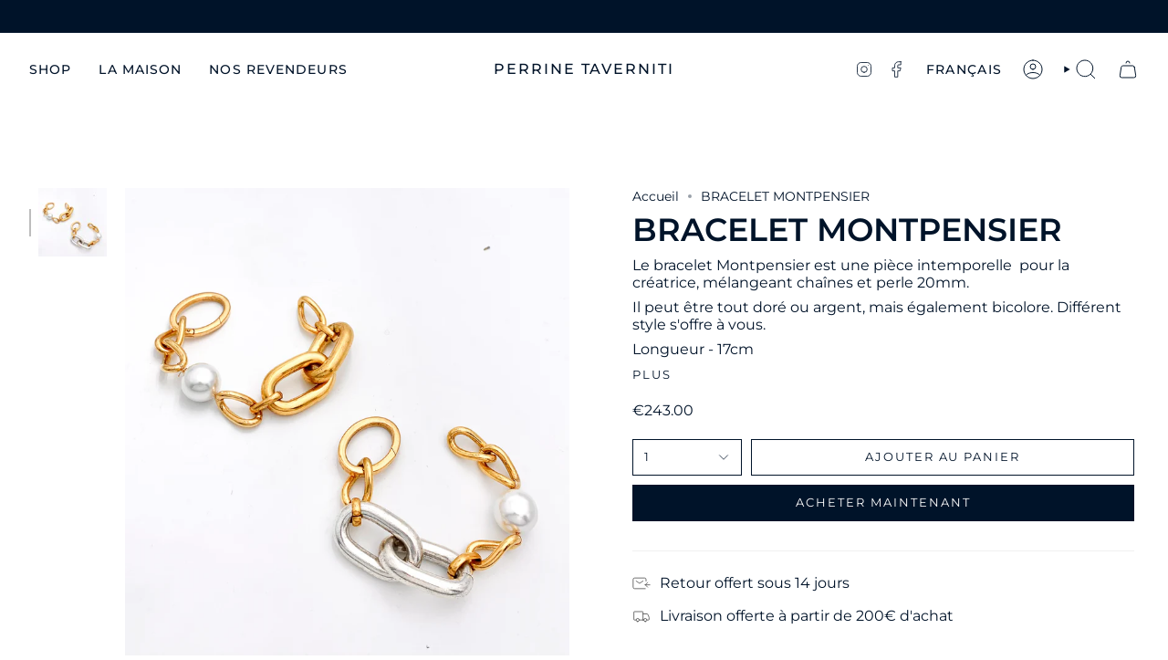

--- FILE ---
content_type: text/html; charset=utf-8
request_url: https://perrine-taverniti.com/products/bracelet-montpensier
body_size: 24759
content:
<!doctype html>
<html class="no-js no-touch supports-no-cookies" lang="fr">
<head>
  <meta charset="UTF-8">
  <meta http-equiv="X-UA-Compatible" content="IE=edge">
  <meta name="viewport" content="width=device-width, initial-scale=1.0">
  <meta name="theme-color" content="#0b1633">
  <link rel="canonical" href="https://perrine-taverniti.com/products/bracelet-montpensier">
  <link rel="preconnect" href="https://cdn.shopify.com" crossorigin>
  <!-- ======================= Broadcast Theme V5.2.0 ========================= --><link rel="preconnect" href="https://fonts.shopifycdn.com" crossorigin><link href="//perrine-taverniti.com/cdn/shop/t/10/assets/theme.css?v=56798598180685432661695132562" as="style" rel="preload">
  <link href="//perrine-taverniti.com/cdn/shop/t/10/assets/vendor.js?v=93779096473886333451695132562" as="script" rel="preload">
  <link href="//perrine-taverniti.com/cdn/shop/t/10/assets/theme.js?v=133738793370462331191695132562" as="script" rel="preload">

    <link rel="icon" type="image/png" href="//perrine-taverniti.com/cdn/shop/files/Perrine_Taverniti.png?crop=center&height=32&v=1697121237&width=32">
  

  <!-- Title and description ================================================ -->
  
  <title>
    
    BRACELET MONTPENSIER
    
    
    
      &ndash; PERRINE TAVERNITI
    
  </title>

  
    <meta name="description" content="Le bracelet Montpensier est une pièce intemporelle  pour la créatrice, mélangeant chaînes et perle 20mm.  Il peut être tout doré ou argent, mais également bicolore. Différent style s&#39;offre à vous.  Longueur - 17cm ENTRETIEN - Les traces noires sur les maillons sont une patine faite à la main, afin de donner un aspect v">
  

  <meta property="og:site_name" content="PERRINE TAVERNITI">
<meta property="og:url" content="https://perrine-taverniti.com/products/bracelet-montpensier">
<meta property="og:title" content="BRACELET MONTPENSIER">
<meta property="og:type" content="product">
<meta property="og:description" content="Le bracelet Montpensier est une pièce intemporelle  pour la créatrice, mélangeant chaînes et perle 20mm.  Il peut être tout doré ou argent, mais également bicolore. Différent style s&#39;offre à vous.  Longueur - 17cm ENTRETIEN - Les traces noires sur les maillons sont une patine faite à la main, afin de donner un aspect v"><meta property="og:image" content="http://perrine-taverniti.com/cdn/shop/files/MONTPENSIER-Br.jpg?v=1683646492">
  <meta property="og:image:secure_url" content="https://perrine-taverniti.com/cdn/shop/files/MONTPENSIER-Br.jpg?v=1683646492">
  <meta property="og:image:width" content="2297">
  <meta property="og:image:height" content="2416"><meta property="og:price:amount" content="243.00">
  <meta property="og:price:currency" content="EUR"><meta name="twitter:card" content="summary_large_image">
<meta name="twitter:title" content="BRACELET MONTPENSIER">
<meta name="twitter:description" content="Le bracelet Montpensier est une pièce intemporelle  pour la créatrice, mélangeant chaînes et perle 20mm.  Il peut être tout doré ou argent, mais également bicolore. Différent style s&#39;offre à vous.  Longueur - 17cm ENTRETIEN - Les traces noires sur les maillons sont une patine faite à la main, afin de donner un aspect v">

  <!-- CSS ================================================================== -->

  <link href="//perrine-taverniti.com/cdn/shop/t/10/assets/font-settings.css?v=86004605548884318121753080002" rel="stylesheet" type="text/css" media="all" />

  
<style data-shopify>

:root {--scrollbar-width: 0px;





--COLOR-VIDEO-BG: #f2f2f2;
--COLOR-BG-BRIGHTER: #f2f2f2;--COLOR-BG: #ffffff;--COLOR-BG-ALPHA-25: rgba(255, 255, 255, 0.25);
--COLOR-BG-TRANSPARENT: rgba(255, 255, 255, 0);
--COLOR-BG-SECONDARY: #F7F9FA;
--COLOR-BG-SECONDARY-LIGHTEN: #ffffff;
--COLOR-BG-RGB: 255, 255, 255;

--COLOR-TEXT-DARK: #000000;
--COLOR-TEXT: #001329;
--COLOR-TEXT-LIGHT: #4d5a69;


/* === Opacity shades of grey ===*/
--COLOR-A5:  rgba(0, 19, 41, 0.05);
--COLOR-A10: rgba(0, 19, 41, 0.1);
--COLOR-A15: rgba(0, 19, 41, 0.15);
--COLOR-A20: rgba(0, 19, 41, 0.2);
--COLOR-A25: rgba(0, 19, 41, 0.25);
--COLOR-A30: rgba(0, 19, 41, 0.3);
--COLOR-A35: rgba(0, 19, 41, 0.35);
--COLOR-A40: rgba(0, 19, 41, 0.4);
--COLOR-A45: rgba(0, 19, 41, 0.45);
--COLOR-A50: rgba(0, 19, 41, 0.5);
--COLOR-A55: rgba(0, 19, 41, 0.55);
--COLOR-A60: rgba(0, 19, 41, 0.6);
--COLOR-A65: rgba(0, 19, 41, 0.65);
--COLOR-A70: rgba(0, 19, 41, 0.7);
--COLOR-A75: rgba(0, 19, 41, 0.75);
--COLOR-A80: rgba(0, 19, 41, 0.8);
--COLOR-A85: rgba(0, 19, 41, 0.85);
--COLOR-A90: rgba(0, 19, 41, 0.9);
--COLOR-A95: rgba(0, 19, 41, 0.95);

--COLOR-BORDER: rgb(240, 240, 240);
--COLOR-BORDER-LIGHT: #f6f6f6;
--COLOR-BORDER-HAIRLINE: #f7f7f7;
--COLOR-BORDER-DARK: #bdbdbd;/* === Bright color ===*/
--COLOR-PRIMARY: #0b1633;
--COLOR-PRIMARY-HOVER: #000000;
--COLOR-PRIMARY-FADE: rgba(11, 22, 51, 0.05);
--COLOR-PRIMARY-FADE-HOVER: rgba(11, 22, 51, 0.1);
--COLOR-PRIMARY-LIGHT: #1142c6;--COLOR-PRIMARY-OPPOSITE: #ffffff;



/* === link Color ===*/
--COLOR-LINK: #001329;
--COLOR-LINK-HOVER: rgba(0, 19, 41, 0.7);
--COLOR-LINK-FADE: rgba(0, 19, 41, 0.05);
--COLOR-LINK-FADE-HOVER: rgba(0, 19, 41, 0.1);--COLOR-LINK-OPPOSITE: #ffffff;


/* === Product grid sale tags ===*/
--COLOR-SALE-BG: #f9dee5;
--COLOR-SALE-TEXT: #af7b88;--COLOR-SALE-TEXT-SECONDARY: #f9dee5;

/* === Product grid badges ===*/
--COLOR-BADGE-BG: #ffffff;
--COLOR-BADGE-TEXT: #212121;

/* === Product sale color ===*/
--COLOR-SALE: #d20000;

/* === Gray background on Product grid items ===*/--filter-bg: 1.0;/* === Helper colors for form error states ===*/
--COLOR-ERROR: #721C24;
--COLOR-ERROR-BG: #F8D7DA;
--COLOR-ERROR-BORDER: #F5C6CB;



  --RADIUS: 0px;
  --RADIUS-SELECT: 0px;

--COLOR-HEADER-BG: #ffffff;--COLOR-HEADER-BG-TRANSPARENT: rgba(255, 255, 255, 0);
--COLOR-HEADER-LINK: #001329;
--COLOR-HEADER-LINK-HOVER: rgba(0, 19, 41, 0.7);

--COLOR-MENU-BG: #ffffff;
--COLOR-MENU-LINK: #001329;
--COLOR-MENU-LINK-HOVER: rgba(0, 19, 41, 0.7);
--COLOR-SUBMENU-BG: #ffffff;
--COLOR-SUBMENU-LINK: #001329;
--COLOR-SUBMENU-LINK-HOVER: rgba(0, 19, 41, 0.7);
--COLOR-SUBMENU-TEXT-LIGHT: #4d5a69;
--COLOR-MENU-TRANSPARENT: #ffffff;
--COLOR-MENU-TRANSPARENT-HOVER: rgba(255, 255, 255, 0.7);--COLOR-FOOTER-BG: #ffffff;
--COLOR-FOOTER-BG-HAIRLINE: #f7f7f7;
--COLOR-FOOTER-TEXT: #001329;
--COLOR-FOOTER-TEXT-A35: rgba(0, 19, 41, 0.35);
--COLOR-FOOTER-TEXT-A75: rgba(0, 19, 41, 0.75);
--COLOR-FOOTER-LINK: #001329;
--COLOR-FOOTER-LINK-HOVER: rgba(0, 19, 41, 0.7);
--COLOR-FOOTER-BORDER: #001329;

--TRANSPARENT: rgba(255, 255, 255, 0);

/* === Default overlay opacity ===*/
--overlay-opacity: 0;
--underlay-opacity: 1;
--underlay-bg: rgba(0,0,0,0.4);

/* === Custom Cursor ===*/
--ICON-ZOOM-IN: url( "//perrine-taverniti.com/cdn/shop/t/10/assets/icon-zoom-in.svg?v=182473373117644429561695132562" );
--ICON-ZOOM-OUT: url( "//perrine-taverniti.com/cdn/shop/t/10/assets/icon-zoom-out.svg?v=101497157853986683871695132562" );

/* === Custom Icons ===*/


  
  --ICON-ADD-BAG: url( "//perrine-taverniti.com/cdn/shop/t/10/assets/icon-add-bag.svg?v=23763382405227654651695132562" );
  --ICON-ADD-CART: url( "//perrine-taverniti.com/cdn/shop/t/10/assets/icon-add-cart.svg?v=3962293684743587821695132562" );
  --ICON-ARROW-LEFT: url( "//perrine-taverniti.com/cdn/shop/t/10/assets/icon-arrow-left.svg?v=136066145774695772731695132562" );
  --ICON-ARROW-RIGHT: url( "//perrine-taverniti.com/cdn/shop/t/10/assets/icon-arrow-right.svg?v=150928298113663093401695132562" );
  --ICON-SELECT: url("//perrine-taverniti.com/cdn/shop/t/10/assets/icon-select.svg?v=167170173659852274001695132562");


--PRODUCT-GRID-ASPECT-RATIO: 100%;

/* === Typography ===*/
--FONT-WEIGHT-BODY: 400;
--FONT-WEIGHT-BODY-BOLD: 500;

--FONT-STACK-BODY: Montserrat, sans-serif;
--FONT-STYLE-BODY: normal;
--FONT-STYLE-BODY-ITALIC: italic;
--FONT-ADJUST-BODY: 1.0;

--FONT-WEIGHT-HEADING: 600;
--FONT-WEIGHT-HEADING-BOLD: 700;

--FONT-UPPERCASE-HEADING: uppercase;

--FONT-STACK-HEADING: Montserrat, sans-serif;
--FONT-STYLE-HEADING: normal;
--FONT-STYLE-HEADING-ITALIC: italic;
--FONT-ADJUST-HEADING: 1.3;

--FONT-STACK-NAV: Montserrat, sans-serif;
--FONT-STYLE-NAV: normal;
--FONT-STYLE-NAV-ITALIC: italic;
--FONT-ADJUST-NAV: 1.0;

--FONT-WEIGHT-NAV: 400;
--FONT-WEIGHT-NAV-BOLD: 500;

--FONT-SIZE-BASE: 1.0rem;
--FONT-SIZE-BASE-PERCENT: 1.0;

/* === Parallax ===*/
--PARALLAX-STRENGTH-MIN: 120.0%;
--PARALLAX-STRENGTH-MAX: 130.0%;--COLUMNS: 4;
--COLUMNS-MEDIUM: 3;
--COLUMNS-SMALL: 2;
--COLUMNS-MOBILE: 1;--LAYOUT-OUTER: 32px;
  --LAYOUT-GUTTER: 32px;
  --LAYOUT-OUTER-MEDIUM: 22px;
  --LAYOUT-GUTTER-MEDIUM: 22px;
  --LAYOUT-OUTER-SMALL: 16px;
  --LAYOUT-GUTTER-SMALL: 16px;--base-animation-delay: 0ms;
--line-height-normal: 1.375; /* Equals to line-height: normal; */--SIDEBAR-WIDTH: 270px;
  --SIDEBAR-WIDTH-MEDIUM: 258px;--DRAWER-WIDTH: 380px;--ICON-STROKE-WIDTH: 1px;/* === Button General ===*/
--BTN-FONT-STACK: Montserrat, sans-serif;
--BTN-FONT-WEIGHT: 400;
--BTN-FONT-STYLE: normal;
--BTN-FONT-SIZE: 13px;

--BTN-LETTER-SPACING: 0.15em;
--BTN-UPPERCASE: uppercase;
--BTN-TEXT-ARROW-OFFSET: -1px;

/* === Button Primary ===*/
--BTN-PRIMARY-BORDER-COLOR: #001329;
--BTN-PRIMARY-BG-COLOR: #001329;
--BTN-PRIMARY-TEXT-COLOR: #ffffff;


  --BTN-PRIMARY-BG-COLOR-BRIGHTER: #002b5c;


/* === Button Secondary ===*/
--BTN-SECONDARY-BORDER-COLOR: #1b656a;
--BTN-SECONDARY-BG-COLOR: #1b656a;
--BTN-SECONDARY-TEXT-COLOR: #ffffff;


  --BTN-SECONDARY-BG-COLOR-BRIGHTER: #165256;


/* === Button White ===*/
--TEXT-BTN-BORDER-WHITE: #fff;
--TEXT-BTN-BG-WHITE: #fff;
--TEXT-BTN-WHITE: #000;
--TEXT-BTN-BG-WHITE-BRIGHTER: #f2f2f2;

/* === Button Black ===*/
--TEXT-BTN-BG-BLACK: #000;
--TEXT-BTN-BORDER-BLACK: #000;
--TEXT-BTN-BLACK: #fff;
--TEXT-BTN-BG-BLACK-BRIGHTER: #1a1a1a;

/* === Cart Gradient ===*/


  --FREE-SHIPPING-GRADIENT: linear-gradient(to right, var(--COLOR-PRIMARY-LIGHT) 0%, var(--COLOR-PRIMARY) 100%);


}

::backdrop {
  --underlay-opacity: 1;
  --underlay-bg: rgba(0,0,0,0.4);
}
</style>


  <link href="//perrine-taverniti.com/cdn/shop/t/10/assets/theme.css?v=56798598180685432661695132562" rel="stylesheet" type="text/css" media="all" />
<link href="//perrine-taverniti.com/cdn/shop/t/10/assets/swatches.css?v=157844926215047500451695132562" as="style" rel="preload">
    <link href="//perrine-taverniti.com/cdn/shop/t/10/assets/swatches.css?v=157844926215047500451695132562" rel="stylesheet" type="text/css" media="all" />
<style data-shopify>.swatches {
    --black: #000000;--white: #fafafa;--blank: url(//perrine-taverniti.com/cdn/shop/files/blank_small.png?v=10371343607597335498);
  }</style>
<script>
    if (window.navigator.userAgent.indexOf('MSIE ') > 0 || window.navigator.userAgent.indexOf('Trident/') > 0) {
      document.documentElement.className = document.documentElement.className + ' ie';

      var scripts = document.getElementsByTagName('script')[0];
      var polyfill = document.createElement("script");
      polyfill.defer = true;
      polyfill.src = "//perrine-taverniti.com/cdn/shop/t/10/assets/ie11.js?v=144489047535103983231695132562";

      scripts.parentNode.insertBefore(polyfill, scripts);
    } else {
      document.documentElement.className = document.documentElement.className.replace('no-js', 'js');
    }

    document.documentElement.style.setProperty('--scrollbar-width', `${getScrollbarWidth()}px`);

    function getScrollbarWidth() {
      // Creating invisible container
      const outer = document.createElement('div');
      outer.style.visibility = 'hidden';
      outer.style.overflow = 'scroll'; // forcing scrollbar to appear
      outer.style.msOverflowStyle = 'scrollbar'; // needed for WinJS apps
      document.documentElement.appendChild(outer);

      // Creating inner element and placing it in the container
      const inner = document.createElement('div');
      outer.appendChild(inner);

      // Calculating difference between container's full width and the child width
      const scrollbarWidth = outer.offsetWidth - inner.offsetWidth;

      // Removing temporary elements from the DOM
      outer.parentNode.removeChild(outer);

      return scrollbarWidth;
    }

    let root = '/';
    if (root[root.length - 1] !== '/') {
      root = root + '/';
    }

    window.theme = {
      routes: {
        root: root,
        cart_url: '/cart',
        cart_add_url: '/cart/add',
        cart_change_url: '/cart/change',
        product_recommendations_url: '/recommendations/products',
        predictive_search_url: '/search/suggest',
        addresses_url: '/account/addresses'
      },
      assets: {
        photoswipe: '//perrine-taverniti.com/cdn/shop/t/10/assets/photoswipe.js?v=162613001030112971491695132562',
        smoothscroll: '//perrine-taverniti.com/cdn/shop/t/10/assets/smoothscroll.js?v=37906625415260927261695132562',
      },
      strings: {
        addToCart: "Ajouter au panier",
        cartAcceptanceError: "Vous devez accepter nos termes et conditions.",
        soldOut: "Épuisé",
        from: "À partir de",
        preOrder: "Pré-commander",
        sale: "En solde",
        subscription: "Abonnement",
        unavailable: "Non disponible",
        unitPrice: "Prix ​​unitaire",
        unitPriceSeparator: "par",
        shippingCalcSubmitButton: "Calculez les frais de livraison",
        shippingCalcSubmitButtonDisabled: "Calcul...",
        selectValue: "Sélectionnez la valeur",
        selectColor: "Sélectionnez la couleur",
        oneColor: "couleur",
        otherColor: "couleurs",
        upsellAddToCart: "Ajouter",
        free: "Gratuit",
        swatchesColor: "Couleur"
      },
      settings: {
        customerLoggedIn: null ? true : false,
        cartDrawerEnabled: false,
        enableQuickAdd: true,
        enableAnimations: true,
        variantOnSale: true,
      },
      moneyFormat: false ? "€{{amount}} EUR" : "€{{amount}}",
      moneyWithoutCurrencyFormat: "€{{amount}}",
      moneyWithCurrencyFormat: "€{{amount}} EUR",
      subtotal: 0,
      info: {
        name: 'broadcast'
      },
      version: '5.2.0'
    };

    if (window.performance) {
      window.performance.mark('init');
    } else {
      window.fastNetworkAndCPU = false;
    }
  </script>

  

  <!-- Theme Javascript ============================================================== -->
  <script src="//perrine-taverniti.com/cdn/shop/t/10/assets/vendor.js?v=93779096473886333451695132562" defer="defer"></script>
  <script src="//perrine-taverniti.com/cdn/shop/t/10/assets/theme.js?v=133738793370462331191695132562" defer="defer"></script><!-- Shopify app scripts =========================================================== -->

  <script>window.performance && window.performance.mark && window.performance.mark('shopify.content_for_header.start');</script><meta name="facebook-domain-verification" content="dbexuibm6t4mgljaavkexu7sugk3ur">
<meta id="shopify-digital-wallet" name="shopify-digital-wallet" content="/20468885/digital_wallets/dialog">
<meta name="shopify-checkout-api-token" content="f06b06ea59cc2e199bb82a18729dc2f1">
<meta id="in-context-paypal-metadata" data-shop-id="20468885" data-venmo-supported="false" data-environment="production" data-locale="fr_FR" data-paypal-v4="true" data-currency="EUR">
<link rel="alternate" hreflang="x-default" href="https://perrine-taverniti.com/products/bracelet-montpensier">
<link rel="alternate" hreflang="fr" href="https://perrine-taverniti.com/products/bracelet-montpensier">
<link rel="alternate" hreflang="en" href="https://perrine-taverniti.com/en/products/bracelet-montpensier">
<link rel="alternate" type="application/json+oembed" href="https://perrine-taverniti.com/products/bracelet-montpensier.oembed">
<script async="async" src="/checkouts/internal/preloads.js?locale=fr-FR"></script>
<script id="shopify-features" type="application/json">{"accessToken":"f06b06ea59cc2e199bb82a18729dc2f1","betas":["rich-media-storefront-analytics"],"domain":"perrine-taverniti.com","predictiveSearch":true,"shopId":20468885,"locale":"fr"}</script>
<script>var Shopify = Shopify || {};
Shopify.shop = "perrine-taverniti.myshopify.com";
Shopify.locale = "fr";
Shopify.currency = {"active":"EUR","rate":"1.0"};
Shopify.country = "FR";
Shopify.theme = {"name":"Broadcast","id":153179849047,"schema_name":"Broadcast","schema_version":"5.2.0","theme_store_id":868,"role":"main"};
Shopify.theme.handle = "null";
Shopify.theme.style = {"id":null,"handle":null};
Shopify.cdnHost = "perrine-taverniti.com/cdn";
Shopify.routes = Shopify.routes || {};
Shopify.routes.root = "/";</script>
<script type="module">!function(o){(o.Shopify=o.Shopify||{}).modules=!0}(window);</script>
<script>!function(o){function n(){var o=[];function n(){o.push(Array.prototype.slice.apply(arguments))}return n.q=o,n}var t=o.Shopify=o.Shopify||{};t.loadFeatures=n(),t.autoloadFeatures=n()}(window);</script>
<script id="shop-js-analytics" type="application/json">{"pageType":"product"}</script>
<script defer="defer" async type="module" src="//perrine-taverniti.com/cdn/shopifycloud/shop-js/modules/v2/client.init-shop-cart-sync_INwxTpsh.fr.esm.js"></script>
<script defer="defer" async type="module" src="//perrine-taverniti.com/cdn/shopifycloud/shop-js/modules/v2/chunk.common_YNAa1F1g.esm.js"></script>
<script type="module">
  await import("//perrine-taverniti.com/cdn/shopifycloud/shop-js/modules/v2/client.init-shop-cart-sync_INwxTpsh.fr.esm.js");
await import("//perrine-taverniti.com/cdn/shopifycloud/shop-js/modules/v2/chunk.common_YNAa1F1g.esm.js");

  window.Shopify.SignInWithShop?.initShopCartSync?.({"fedCMEnabled":true,"windoidEnabled":true});

</script>
<script id="__st">var __st={"a":20468885,"offset":3600,"reqid":"77d69f6b-2433-4204-86fa-ac873643c2ec-1768940007","pageurl":"perrine-taverniti.com\/products\/bracelet-montpensier","u":"95d3114d24b9","p":"product","rtyp":"product","rid":8406038511959};</script>
<script>window.ShopifyPaypalV4VisibilityTracking = true;</script>
<script id="captcha-bootstrap">!function(){'use strict';const t='contact',e='account',n='new_comment',o=[[t,t],['blogs',n],['comments',n],[t,'customer']],c=[[e,'customer_login'],[e,'guest_login'],[e,'recover_customer_password'],[e,'create_customer']],r=t=>t.map((([t,e])=>`form[action*='/${t}']:not([data-nocaptcha='true']) input[name='form_type'][value='${e}']`)).join(','),a=t=>()=>t?[...document.querySelectorAll(t)].map((t=>t.form)):[];function s(){const t=[...o],e=r(t);return a(e)}const i='password',u='form_key',d=['recaptcha-v3-token','g-recaptcha-response','h-captcha-response',i],f=()=>{try{return window.sessionStorage}catch{return}},m='__shopify_v',_=t=>t.elements[u];function p(t,e,n=!1){try{const o=window.sessionStorage,c=JSON.parse(o.getItem(e)),{data:r}=function(t){const{data:e,action:n}=t;return t[m]||n?{data:e,action:n}:{data:t,action:n}}(c);for(const[e,n]of Object.entries(r))t.elements[e]&&(t.elements[e].value=n);n&&o.removeItem(e)}catch(o){console.error('form repopulation failed',{error:o})}}const l='form_type',E='cptcha';function T(t){t.dataset[E]=!0}const w=window,h=w.document,L='Shopify',v='ce_forms',y='captcha';let A=!1;((t,e)=>{const n=(g='f06e6c50-85a8-45c8-87d0-21a2b65856fe',I='https://cdn.shopify.com/shopifycloud/storefront-forms-hcaptcha/ce_storefront_forms_captcha_hcaptcha.v1.5.2.iife.js',D={infoText:'Protégé par hCaptcha',privacyText:'Confidentialité',termsText:'Conditions'},(t,e,n)=>{const o=w[L][v],c=o.bindForm;if(c)return c(t,g,e,D).then(n);var r;o.q.push([[t,g,e,D],n]),r=I,A||(h.body.append(Object.assign(h.createElement('script'),{id:'captcha-provider',async:!0,src:r})),A=!0)});var g,I,D;w[L]=w[L]||{},w[L][v]=w[L][v]||{},w[L][v].q=[],w[L][y]=w[L][y]||{},w[L][y].protect=function(t,e){n(t,void 0,e),T(t)},Object.freeze(w[L][y]),function(t,e,n,w,h,L){const[v,y,A,g]=function(t,e,n){const i=e?o:[],u=t?c:[],d=[...i,...u],f=r(d),m=r(i),_=r(d.filter((([t,e])=>n.includes(e))));return[a(f),a(m),a(_),s()]}(w,h,L),I=t=>{const e=t.target;return e instanceof HTMLFormElement?e:e&&e.form},D=t=>v().includes(t);t.addEventListener('submit',(t=>{const e=I(t);if(!e)return;const n=D(e)&&!e.dataset.hcaptchaBound&&!e.dataset.recaptchaBound,o=_(e),c=g().includes(e)&&(!o||!o.value);(n||c)&&t.preventDefault(),c&&!n&&(function(t){try{if(!f())return;!function(t){const e=f();if(!e)return;const n=_(t);if(!n)return;const o=n.value;o&&e.removeItem(o)}(t);const e=Array.from(Array(32),(()=>Math.random().toString(36)[2])).join('');!function(t,e){_(t)||t.append(Object.assign(document.createElement('input'),{type:'hidden',name:u})),t.elements[u].value=e}(t,e),function(t,e){const n=f();if(!n)return;const o=[...t.querySelectorAll(`input[type='${i}']`)].map((({name:t})=>t)),c=[...d,...o],r={};for(const[a,s]of new FormData(t).entries())c.includes(a)||(r[a]=s);n.setItem(e,JSON.stringify({[m]:1,action:t.action,data:r}))}(t,e)}catch(e){console.error('failed to persist form',e)}}(e),e.submit())}));const S=(t,e)=>{t&&!t.dataset[E]&&(n(t,e.some((e=>e===t))),T(t))};for(const o of['focusin','change'])t.addEventListener(o,(t=>{const e=I(t);D(e)&&S(e,y())}));const B=e.get('form_key'),M=e.get(l),P=B&&M;t.addEventListener('DOMContentLoaded',(()=>{const t=y();if(P)for(const e of t)e.elements[l].value===M&&p(e,B);[...new Set([...A(),...v().filter((t=>'true'===t.dataset.shopifyCaptcha))])].forEach((e=>S(e,t)))}))}(h,new URLSearchParams(w.location.search),n,t,e,['guest_login'])})(!0,!0)}();</script>
<script integrity="sha256-4kQ18oKyAcykRKYeNunJcIwy7WH5gtpwJnB7kiuLZ1E=" data-source-attribution="shopify.loadfeatures" defer="defer" src="//perrine-taverniti.com/cdn/shopifycloud/storefront/assets/storefront/load_feature-a0a9edcb.js" crossorigin="anonymous"></script>
<script data-source-attribution="shopify.dynamic_checkout.dynamic.init">var Shopify=Shopify||{};Shopify.PaymentButton=Shopify.PaymentButton||{isStorefrontPortableWallets:!0,init:function(){window.Shopify.PaymentButton.init=function(){};var t=document.createElement("script");t.src="https://perrine-taverniti.com/cdn/shopifycloud/portable-wallets/latest/portable-wallets.fr.js",t.type="module",document.head.appendChild(t)}};
</script>
<script data-source-attribution="shopify.dynamic_checkout.buyer_consent">
  function portableWalletsHideBuyerConsent(e){var t=document.getElementById("shopify-buyer-consent"),n=document.getElementById("shopify-subscription-policy-button");t&&n&&(t.classList.add("hidden"),t.setAttribute("aria-hidden","true"),n.removeEventListener("click",e))}function portableWalletsShowBuyerConsent(e){var t=document.getElementById("shopify-buyer-consent"),n=document.getElementById("shopify-subscription-policy-button");t&&n&&(t.classList.remove("hidden"),t.removeAttribute("aria-hidden"),n.addEventListener("click",e))}window.Shopify?.PaymentButton&&(window.Shopify.PaymentButton.hideBuyerConsent=portableWalletsHideBuyerConsent,window.Shopify.PaymentButton.showBuyerConsent=portableWalletsShowBuyerConsent);
</script>
<script>
  function portableWalletsCleanup(e){e&&e.src&&console.error("Failed to load portable wallets script "+e.src);var t=document.querySelectorAll("shopify-accelerated-checkout .shopify-payment-button__skeleton, shopify-accelerated-checkout-cart .wallet-cart-button__skeleton"),e=document.getElementById("shopify-buyer-consent");for(let e=0;e<t.length;e++)t[e].remove();e&&e.remove()}function portableWalletsNotLoadedAsModule(e){e instanceof ErrorEvent&&"string"==typeof e.message&&e.message.includes("import.meta")&&"string"==typeof e.filename&&e.filename.includes("portable-wallets")&&(window.removeEventListener("error",portableWalletsNotLoadedAsModule),window.Shopify.PaymentButton.failedToLoad=e,"loading"===document.readyState?document.addEventListener("DOMContentLoaded",window.Shopify.PaymentButton.init):window.Shopify.PaymentButton.init())}window.addEventListener("error",portableWalletsNotLoadedAsModule);
</script>

<script type="module" src="https://perrine-taverniti.com/cdn/shopifycloud/portable-wallets/latest/portable-wallets.fr.js" onError="portableWalletsCleanup(this)" crossorigin="anonymous"></script>
<script nomodule>
  document.addEventListener("DOMContentLoaded", portableWalletsCleanup);
</script>

<link id="shopify-accelerated-checkout-styles" rel="stylesheet" media="screen" href="https://perrine-taverniti.com/cdn/shopifycloud/portable-wallets/latest/accelerated-checkout-backwards-compat.css" crossorigin="anonymous">
<style id="shopify-accelerated-checkout-cart">
        #shopify-buyer-consent {
  margin-top: 1em;
  display: inline-block;
  width: 100%;
}

#shopify-buyer-consent.hidden {
  display: none;
}

#shopify-subscription-policy-button {
  background: none;
  border: none;
  padding: 0;
  text-decoration: underline;
  font-size: inherit;
  cursor: pointer;
}

#shopify-subscription-policy-button::before {
  box-shadow: none;
}

      </style>
<script id="sections-script" data-sections="footer" defer="defer" src="//perrine-taverniti.com/cdn/shop/t/10/compiled_assets/scripts.js?v=452"></script>
<script>window.performance && window.performance.mark && window.performance.mark('shopify.content_for_header.end');</script>

<link href="https://monorail-edge.shopifysvc.com" rel="dns-prefetch">
<script>(function(){if ("sendBeacon" in navigator && "performance" in window) {try {var session_token_from_headers = performance.getEntriesByType('navigation')[0].serverTiming.find(x => x.name == '_s').description;} catch {var session_token_from_headers = undefined;}var session_cookie_matches = document.cookie.match(/_shopify_s=([^;]*)/);var session_token_from_cookie = session_cookie_matches && session_cookie_matches.length === 2 ? session_cookie_matches[1] : "";var session_token = session_token_from_headers || session_token_from_cookie || "";function handle_abandonment_event(e) {var entries = performance.getEntries().filter(function(entry) {return /monorail-edge.shopifysvc.com/.test(entry.name);});if (!window.abandonment_tracked && entries.length === 0) {window.abandonment_tracked = true;var currentMs = Date.now();var navigation_start = performance.timing.navigationStart;var payload = {shop_id: 20468885,url: window.location.href,navigation_start,duration: currentMs - navigation_start,session_token,page_type: "product"};window.navigator.sendBeacon("https://monorail-edge.shopifysvc.com/v1/produce", JSON.stringify({schema_id: "online_store_buyer_site_abandonment/1.1",payload: payload,metadata: {event_created_at_ms: currentMs,event_sent_at_ms: currentMs}}));}}window.addEventListener('pagehide', handle_abandonment_event);}}());</script>
<script id="web-pixels-manager-setup">(function e(e,d,r,n,o){if(void 0===o&&(o={}),!Boolean(null===(a=null===(i=window.Shopify)||void 0===i?void 0:i.analytics)||void 0===a?void 0:a.replayQueue)){var i,a;window.Shopify=window.Shopify||{};var t=window.Shopify;t.analytics=t.analytics||{};var s=t.analytics;s.replayQueue=[],s.publish=function(e,d,r){return s.replayQueue.push([e,d,r]),!0};try{self.performance.mark("wpm:start")}catch(e){}var l=function(){var e={modern:/Edge?\/(1{2}[4-9]|1[2-9]\d|[2-9]\d{2}|\d{4,})\.\d+(\.\d+|)|Firefox\/(1{2}[4-9]|1[2-9]\d|[2-9]\d{2}|\d{4,})\.\d+(\.\d+|)|Chrom(ium|e)\/(9{2}|\d{3,})\.\d+(\.\d+|)|(Maci|X1{2}).+ Version\/(15\.\d+|(1[6-9]|[2-9]\d|\d{3,})\.\d+)([,.]\d+|)( \(\w+\)|)( Mobile\/\w+|) Safari\/|Chrome.+OPR\/(9{2}|\d{3,})\.\d+\.\d+|(CPU[ +]OS|iPhone[ +]OS|CPU[ +]iPhone|CPU IPhone OS|CPU iPad OS)[ +]+(15[._]\d+|(1[6-9]|[2-9]\d|\d{3,})[._]\d+)([._]\d+|)|Android:?[ /-](13[3-9]|1[4-9]\d|[2-9]\d{2}|\d{4,})(\.\d+|)(\.\d+|)|Android.+Firefox\/(13[5-9]|1[4-9]\d|[2-9]\d{2}|\d{4,})\.\d+(\.\d+|)|Android.+Chrom(ium|e)\/(13[3-9]|1[4-9]\d|[2-9]\d{2}|\d{4,})\.\d+(\.\d+|)|SamsungBrowser\/([2-9]\d|\d{3,})\.\d+/,legacy:/Edge?\/(1[6-9]|[2-9]\d|\d{3,})\.\d+(\.\d+|)|Firefox\/(5[4-9]|[6-9]\d|\d{3,})\.\d+(\.\d+|)|Chrom(ium|e)\/(5[1-9]|[6-9]\d|\d{3,})\.\d+(\.\d+|)([\d.]+$|.*Safari\/(?![\d.]+ Edge\/[\d.]+$))|(Maci|X1{2}).+ Version\/(10\.\d+|(1[1-9]|[2-9]\d|\d{3,})\.\d+)([,.]\d+|)( \(\w+\)|)( Mobile\/\w+|) Safari\/|Chrome.+OPR\/(3[89]|[4-9]\d|\d{3,})\.\d+\.\d+|(CPU[ +]OS|iPhone[ +]OS|CPU[ +]iPhone|CPU IPhone OS|CPU iPad OS)[ +]+(10[._]\d+|(1[1-9]|[2-9]\d|\d{3,})[._]\d+)([._]\d+|)|Android:?[ /-](13[3-9]|1[4-9]\d|[2-9]\d{2}|\d{4,})(\.\d+|)(\.\d+|)|Mobile Safari.+OPR\/([89]\d|\d{3,})\.\d+\.\d+|Android.+Firefox\/(13[5-9]|1[4-9]\d|[2-9]\d{2}|\d{4,})\.\d+(\.\d+|)|Android.+Chrom(ium|e)\/(13[3-9]|1[4-9]\d|[2-9]\d{2}|\d{4,})\.\d+(\.\d+|)|Android.+(UC? ?Browser|UCWEB|U3)[ /]?(15\.([5-9]|\d{2,})|(1[6-9]|[2-9]\d|\d{3,})\.\d+)\.\d+|SamsungBrowser\/(5\.\d+|([6-9]|\d{2,})\.\d+)|Android.+MQ{2}Browser\/(14(\.(9|\d{2,})|)|(1[5-9]|[2-9]\d|\d{3,})(\.\d+|))(\.\d+|)|K[Aa][Ii]OS\/(3\.\d+|([4-9]|\d{2,})\.\d+)(\.\d+|)/},d=e.modern,r=e.legacy,n=navigator.userAgent;return n.match(d)?"modern":n.match(r)?"legacy":"unknown"}(),u="modern"===l?"modern":"legacy",c=(null!=n?n:{modern:"",legacy:""})[u],f=function(e){return[e.baseUrl,"/wpm","/b",e.hashVersion,"modern"===e.buildTarget?"m":"l",".js"].join("")}({baseUrl:d,hashVersion:r,buildTarget:u}),m=function(e){var d=e.version,r=e.bundleTarget,n=e.surface,o=e.pageUrl,i=e.monorailEndpoint;return{emit:function(e){var a=e.status,t=e.errorMsg,s=(new Date).getTime(),l=JSON.stringify({metadata:{event_sent_at_ms:s},events:[{schema_id:"web_pixels_manager_load/3.1",payload:{version:d,bundle_target:r,page_url:o,status:a,surface:n,error_msg:t},metadata:{event_created_at_ms:s}}]});if(!i)return console&&console.warn&&console.warn("[Web Pixels Manager] No Monorail endpoint provided, skipping logging."),!1;try{return self.navigator.sendBeacon.bind(self.navigator)(i,l)}catch(e){}var u=new XMLHttpRequest;try{return u.open("POST",i,!0),u.setRequestHeader("Content-Type","text/plain"),u.send(l),!0}catch(e){return console&&console.warn&&console.warn("[Web Pixels Manager] Got an unhandled error while logging to Monorail."),!1}}}}({version:r,bundleTarget:l,surface:e.surface,pageUrl:self.location.href,monorailEndpoint:e.monorailEndpoint});try{o.browserTarget=l,function(e){var d=e.src,r=e.async,n=void 0===r||r,o=e.onload,i=e.onerror,a=e.sri,t=e.scriptDataAttributes,s=void 0===t?{}:t,l=document.createElement("script"),u=document.querySelector("head"),c=document.querySelector("body");if(l.async=n,l.src=d,a&&(l.integrity=a,l.crossOrigin="anonymous"),s)for(var f in s)if(Object.prototype.hasOwnProperty.call(s,f))try{l.dataset[f]=s[f]}catch(e){}if(o&&l.addEventListener("load",o),i&&l.addEventListener("error",i),u)u.appendChild(l);else{if(!c)throw new Error("Did not find a head or body element to append the script");c.appendChild(l)}}({src:f,async:!0,onload:function(){if(!function(){var e,d;return Boolean(null===(d=null===(e=window.Shopify)||void 0===e?void 0:e.analytics)||void 0===d?void 0:d.initialized)}()){var d=window.webPixelsManager.init(e)||void 0;if(d){var r=window.Shopify.analytics;r.replayQueue.forEach((function(e){var r=e[0],n=e[1],o=e[2];d.publishCustomEvent(r,n,o)})),r.replayQueue=[],r.publish=d.publishCustomEvent,r.visitor=d.visitor,r.initialized=!0}}},onerror:function(){return m.emit({status:"failed",errorMsg:"".concat(f," has failed to load")})},sri:function(e){var d=/^sha384-[A-Za-z0-9+/=]+$/;return"string"==typeof e&&d.test(e)}(c)?c:"",scriptDataAttributes:o}),m.emit({status:"loading"})}catch(e){m.emit({status:"failed",errorMsg:(null==e?void 0:e.message)||"Unknown error"})}}})({shopId: 20468885,storefrontBaseUrl: "https://perrine-taverniti.com",extensionsBaseUrl: "https://extensions.shopifycdn.com/cdn/shopifycloud/web-pixels-manager",monorailEndpoint: "https://monorail-edge.shopifysvc.com/unstable/produce_batch",surface: "storefront-renderer",enabledBetaFlags: ["2dca8a86"],webPixelsConfigList: [{"id":"346489175","configuration":"{\"pixel_id\":\"755095763457146\",\"pixel_type\":\"facebook_pixel\",\"metaapp_system_user_token\":\"-\"}","eventPayloadVersion":"v1","runtimeContext":"OPEN","scriptVersion":"ca16bc87fe92b6042fbaa3acc2fbdaa6","type":"APP","apiClientId":2329312,"privacyPurposes":["ANALYTICS","MARKETING","SALE_OF_DATA"],"dataSharingAdjustments":{"protectedCustomerApprovalScopes":["read_customer_address","read_customer_email","read_customer_name","read_customer_personal_data","read_customer_phone"]}},{"id":"shopify-app-pixel","configuration":"{}","eventPayloadVersion":"v1","runtimeContext":"STRICT","scriptVersion":"0450","apiClientId":"shopify-pixel","type":"APP","privacyPurposes":["ANALYTICS","MARKETING"]},{"id":"shopify-custom-pixel","eventPayloadVersion":"v1","runtimeContext":"LAX","scriptVersion":"0450","apiClientId":"shopify-pixel","type":"CUSTOM","privacyPurposes":["ANALYTICS","MARKETING"]}],isMerchantRequest: false,initData: {"shop":{"name":"PERRINE TAVERNITI","paymentSettings":{"currencyCode":"EUR"},"myshopifyDomain":"perrine-taverniti.myshopify.com","countryCode":"FR","storefrontUrl":"https:\/\/perrine-taverniti.com"},"customer":null,"cart":null,"checkout":null,"productVariants":[{"price":{"amount":243.0,"currencyCode":"EUR"},"product":{"title":"BRACELET MONTPENSIER","vendor":"PERRINE TAVERNITI","id":"8406038511959","untranslatedTitle":"BRACELET MONTPENSIER","url":"\/products\/bracelet-montpensier","type":"Bracelet"},"id":"46703633400151","image":{"src":"\/\/perrine-taverniti.com\/cdn\/shop\/files\/MONTPENSIER-Br.jpg?v=1683646492"},"sku":"","title":"Default Title","untranslatedTitle":"Default Title"}],"purchasingCompany":null},},"https://perrine-taverniti.com/cdn","fcfee988w5aeb613cpc8e4bc33m6693e112",{"modern":"","legacy":""},{"shopId":"20468885","storefrontBaseUrl":"https:\/\/perrine-taverniti.com","extensionBaseUrl":"https:\/\/extensions.shopifycdn.com\/cdn\/shopifycloud\/web-pixels-manager","surface":"storefront-renderer","enabledBetaFlags":"[\"2dca8a86\"]","isMerchantRequest":"false","hashVersion":"fcfee988w5aeb613cpc8e4bc33m6693e112","publish":"custom","events":"[[\"page_viewed\",{}],[\"product_viewed\",{\"productVariant\":{\"price\":{\"amount\":243.0,\"currencyCode\":\"EUR\"},\"product\":{\"title\":\"BRACELET MONTPENSIER\",\"vendor\":\"PERRINE TAVERNITI\",\"id\":\"8406038511959\",\"untranslatedTitle\":\"BRACELET MONTPENSIER\",\"url\":\"\/products\/bracelet-montpensier\",\"type\":\"Bracelet\"},\"id\":\"46703633400151\",\"image\":{\"src\":\"\/\/perrine-taverniti.com\/cdn\/shop\/files\/MONTPENSIER-Br.jpg?v=1683646492\"},\"sku\":\"\",\"title\":\"Default Title\",\"untranslatedTitle\":\"Default Title\"}}]]"});</script><script>
  window.ShopifyAnalytics = window.ShopifyAnalytics || {};
  window.ShopifyAnalytics.meta = window.ShopifyAnalytics.meta || {};
  window.ShopifyAnalytics.meta.currency = 'EUR';
  var meta = {"product":{"id":8406038511959,"gid":"gid:\/\/shopify\/Product\/8406038511959","vendor":"PERRINE TAVERNITI","type":"Bracelet","handle":"bracelet-montpensier","variants":[{"id":46703633400151,"price":24300,"name":"BRACELET MONTPENSIER","public_title":null,"sku":""}],"remote":false},"page":{"pageType":"product","resourceType":"product","resourceId":8406038511959,"requestId":"77d69f6b-2433-4204-86fa-ac873643c2ec-1768940007"}};
  for (var attr in meta) {
    window.ShopifyAnalytics.meta[attr] = meta[attr];
  }
</script>
<script class="analytics">
  (function () {
    var customDocumentWrite = function(content) {
      var jquery = null;

      if (window.jQuery) {
        jquery = window.jQuery;
      } else if (window.Checkout && window.Checkout.$) {
        jquery = window.Checkout.$;
      }

      if (jquery) {
        jquery('body').append(content);
      }
    };

    var hasLoggedConversion = function(token) {
      if (token) {
        return document.cookie.indexOf('loggedConversion=' + token) !== -1;
      }
      return false;
    }

    var setCookieIfConversion = function(token) {
      if (token) {
        var twoMonthsFromNow = new Date(Date.now());
        twoMonthsFromNow.setMonth(twoMonthsFromNow.getMonth() + 2);

        document.cookie = 'loggedConversion=' + token + '; expires=' + twoMonthsFromNow;
      }
    }

    var trekkie = window.ShopifyAnalytics.lib = window.trekkie = window.trekkie || [];
    if (trekkie.integrations) {
      return;
    }
    trekkie.methods = [
      'identify',
      'page',
      'ready',
      'track',
      'trackForm',
      'trackLink'
    ];
    trekkie.factory = function(method) {
      return function() {
        var args = Array.prototype.slice.call(arguments);
        args.unshift(method);
        trekkie.push(args);
        return trekkie;
      };
    };
    for (var i = 0; i < trekkie.methods.length; i++) {
      var key = trekkie.methods[i];
      trekkie[key] = trekkie.factory(key);
    }
    trekkie.load = function(config) {
      trekkie.config = config || {};
      trekkie.config.initialDocumentCookie = document.cookie;
      var first = document.getElementsByTagName('script')[0];
      var script = document.createElement('script');
      script.type = 'text/javascript';
      script.onerror = function(e) {
        var scriptFallback = document.createElement('script');
        scriptFallback.type = 'text/javascript';
        scriptFallback.onerror = function(error) {
                var Monorail = {
      produce: function produce(monorailDomain, schemaId, payload) {
        var currentMs = new Date().getTime();
        var event = {
          schema_id: schemaId,
          payload: payload,
          metadata: {
            event_created_at_ms: currentMs,
            event_sent_at_ms: currentMs
          }
        };
        return Monorail.sendRequest("https://" + monorailDomain + "/v1/produce", JSON.stringify(event));
      },
      sendRequest: function sendRequest(endpointUrl, payload) {
        // Try the sendBeacon API
        if (window && window.navigator && typeof window.navigator.sendBeacon === 'function' && typeof window.Blob === 'function' && !Monorail.isIos12()) {
          var blobData = new window.Blob([payload], {
            type: 'text/plain'
          });

          if (window.navigator.sendBeacon(endpointUrl, blobData)) {
            return true;
          } // sendBeacon was not successful

        } // XHR beacon

        var xhr = new XMLHttpRequest();

        try {
          xhr.open('POST', endpointUrl);
          xhr.setRequestHeader('Content-Type', 'text/plain');
          xhr.send(payload);
        } catch (e) {
          console.log(e);
        }

        return false;
      },
      isIos12: function isIos12() {
        return window.navigator.userAgent.lastIndexOf('iPhone; CPU iPhone OS 12_') !== -1 || window.navigator.userAgent.lastIndexOf('iPad; CPU OS 12_') !== -1;
      }
    };
    Monorail.produce('monorail-edge.shopifysvc.com',
      'trekkie_storefront_load_errors/1.1',
      {shop_id: 20468885,
      theme_id: 153179849047,
      app_name: "storefront",
      context_url: window.location.href,
      source_url: "//perrine-taverniti.com/cdn/s/trekkie.storefront.cd680fe47e6c39ca5d5df5f0a32d569bc48c0f27.min.js"});

        };
        scriptFallback.async = true;
        scriptFallback.src = '//perrine-taverniti.com/cdn/s/trekkie.storefront.cd680fe47e6c39ca5d5df5f0a32d569bc48c0f27.min.js';
        first.parentNode.insertBefore(scriptFallback, first);
      };
      script.async = true;
      script.src = '//perrine-taverniti.com/cdn/s/trekkie.storefront.cd680fe47e6c39ca5d5df5f0a32d569bc48c0f27.min.js';
      first.parentNode.insertBefore(script, first);
    };
    trekkie.load(
      {"Trekkie":{"appName":"storefront","development":false,"defaultAttributes":{"shopId":20468885,"isMerchantRequest":null,"themeId":153179849047,"themeCityHash":"4044404698961917849","contentLanguage":"fr","currency":"EUR","eventMetadataId":"382c03d0-a4d7-4035-aaa4-ca392f13cb09"},"isServerSideCookieWritingEnabled":true,"monorailRegion":"shop_domain","enabledBetaFlags":["65f19447"]},"Session Attribution":{},"S2S":{"facebookCapiEnabled":true,"source":"trekkie-storefront-renderer","apiClientId":580111}}
    );

    var loaded = false;
    trekkie.ready(function() {
      if (loaded) return;
      loaded = true;

      window.ShopifyAnalytics.lib = window.trekkie;

      var originalDocumentWrite = document.write;
      document.write = customDocumentWrite;
      try { window.ShopifyAnalytics.merchantGoogleAnalytics.call(this); } catch(error) {};
      document.write = originalDocumentWrite;

      window.ShopifyAnalytics.lib.page(null,{"pageType":"product","resourceType":"product","resourceId":8406038511959,"requestId":"77d69f6b-2433-4204-86fa-ac873643c2ec-1768940007","shopifyEmitted":true});

      var match = window.location.pathname.match(/checkouts\/(.+)\/(thank_you|post_purchase)/)
      var token = match? match[1]: undefined;
      if (!hasLoggedConversion(token)) {
        setCookieIfConversion(token);
        window.ShopifyAnalytics.lib.track("Viewed Product",{"currency":"EUR","variantId":46703633400151,"productId":8406038511959,"productGid":"gid:\/\/shopify\/Product\/8406038511959","name":"BRACELET MONTPENSIER","price":"243.00","sku":"","brand":"PERRINE TAVERNITI","variant":null,"category":"Bracelet","nonInteraction":true,"remote":false},undefined,undefined,{"shopifyEmitted":true});
      window.ShopifyAnalytics.lib.track("monorail:\/\/trekkie_storefront_viewed_product\/1.1",{"currency":"EUR","variantId":46703633400151,"productId":8406038511959,"productGid":"gid:\/\/shopify\/Product\/8406038511959","name":"BRACELET MONTPENSIER","price":"243.00","sku":"","brand":"PERRINE TAVERNITI","variant":null,"category":"Bracelet","nonInteraction":true,"remote":false,"referer":"https:\/\/perrine-taverniti.com\/products\/bracelet-montpensier"});
      }
    });


        var eventsListenerScript = document.createElement('script');
        eventsListenerScript.async = true;
        eventsListenerScript.src = "//perrine-taverniti.com/cdn/shopifycloud/storefront/assets/shop_events_listener-3da45d37.js";
        document.getElementsByTagName('head')[0].appendChild(eventsListenerScript);

})();</script>
<script
  defer
  src="https://perrine-taverniti.com/cdn/shopifycloud/perf-kit/shopify-perf-kit-3.0.4.min.js"
  data-application="storefront-renderer"
  data-shop-id="20468885"
  data-render-region="gcp-us-east1"
  data-page-type="product"
  data-theme-instance-id="153179849047"
  data-theme-name="Broadcast"
  data-theme-version="5.2.0"
  data-monorail-region="shop_domain"
  data-resource-timing-sampling-rate="10"
  data-shs="true"
  data-shs-beacon="true"
  data-shs-export-with-fetch="true"
  data-shs-logs-sample-rate="1"
  data-shs-beacon-endpoint="https://perrine-taverniti.com/api/collect"
></script>
</head>

<body id="bracelet-montpensier" class="template-product grid-compact aos-initialized" data-animations="true"><a class="in-page-link visually-hidden skip-link" data-skip-content href="#MainContent">Passer au contenu de la page</a>

  <div class="container" data-site-container>
    <div class="header-sections">
      <!-- BEGIN sections: group-header -->
<div id="shopify-section-sections--19723584143703__announcement" class="shopify-section shopify-section-group-group-header page-announcement"><style data-shopify>:root {--ANNOUNCEMENT-HEIGHT-DESKTOP: max(calc(var(--font-4) * var(--FONT-ADJUST-BODY) * var(--line-height-normal)), 36px);
        --ANNOUNCEMENT-HEIGHT-MOBILE: max(calc(var(--font-4) * var(--FONT-ADJUST-BODY) * var(--line-height-normal)), 36px);}</style><div id="Announcement--sections--19723584143703__announcement"
  class="announcement__wrapper announcement__wrapper--top"
  data-announcement-wrapper
  data-section-id="sections--19723584143703__announcement"
  data-section-type="announcement"
  style="--PT: 0px;
  --PB: 0px;

  --ticker-direction: ticker-rtl;--bg: #001329;
    --bg-transparent: rgba(0, 19, 41, 0);--text: #fafafa;
    --link: #fafafa;
    --link-hover: #fafafa;--text-size: var(--font-4);
  --text-align: center;
  --justify-content: center;"><div class="announcement__bar announcement__bar--error">
      <div class="announcement__message">
        <div class="announcement__text">
          <div class="announcement__main">Ce site Web a des limites de navigation. Il est recommandé d&#39;utiliser un navigateur comme Edge, Chrome, Safari ou Firefox.</div>
        </div>
      </div>
    </div><announcement-bar class="announcement__bar-outer"
        style="--padding-scrolling: 10px;"><div class="announcement__bar-holder announcement__bar-holder--slider">
            <div class="announcement__slider"
              data-slider
              data-options='{"fade": true, "pageDots": false, "adaptiveHeight": false, "autoPlay": 7000, "prevNextButtons": false, "draggable": ">1"}'>
              <ticker-bar style="" class="announcement__slide announcement__bar"data-slide="text_dtLWL4"
    data-slide-index="0"
    data-block-id="text_dtLWL4"
    

>
          <div data-ticker-frame class="announcement__message">
            <div data-ticker-scale class="announcement__scale ticker--unloaded"><div data-ticker-text class="announcement__text">
                  <div class="body-size-4"></div>
                </div></div>
          </div>
        </ticker-bar>
            </div>
          </div></announcement-bar></div>
</div><div id="shopify-section-sections--19723584143703__header" class="shopify-section shopify-section-group-group-header page-header"><style data-shopify>:root {
    --HEADER-HEIGHT: 67px;
    --HEADER-HEIGHT-MEDIUM: 58.0px;
    --HEADER-HEIGHT-MOBILE: 54.0px;

    
--icon-add-cart: var(--ICON-ADD-BAG);}

  .theme__header {
    --PT: 15px;
    --PB: 5px;

    
  }.main-content > .shopify-section:first-of-type .backdrop--linear:before { display: none; }</style><div class="header__wrapper"
  data-header-wrapper
  
  data-header-sticky
  data-header-style="logo_center_menu_left"
  data-section-id="sections--19723584143703__header"
  data-section-type="header"
  style="--highlight: #aa5b5b;">

  <header class="theme__header" role="banner" data-header-height><div class="section-padding">
      <div class="header__mobile">
        <div class="header__mobile__left">
    <div class="header__mobile__button">
      <button class="header__mobile__hamburger caps"
        data-drawer-toggle="hamburger"
        aria-label="Afficher le menu"
        aria-haspopup="true"
        aria-expanded="false"
        aria-controls="header-menu"><svg aria-hidden="true" focusable="false" role="presentation" class="icon icon-menu" viewBox="0 0 24 24"><path d="M3 5h18M3 12h18M3 19h18" stroke="#000" stroke-linecap="round" stroke-linejoin="round"/></svg></button>
    </div><div class="header__mobile__button caps">
        <header-search-popdown>
          <details>
            <summary class="navlink navlink--search" aria-haspopup="dialog" data-popdown-toggle title="Recherche"><svg aria-hidden="true" focusable="false" role="presentation" class="icon icon-search" viewBox="0 0 24 24"><g stroke="currentColor"><path d="M10.85 2c2.444 0 4.657.99 6.258 2.592A8.85 8.85 0 1 1 10.85 2ZM17.122 17.122 22 22"/></g></svg><svg aria-hidden="true" focusable="false" role="presentation" class="icon icon-cancel" viewBox="0 0 24 24"><path d="M6.758 17.243 12.001 12m5.243-5.243L12 12m0 0L6.758 6.757M12.001 12l5.243 5.243" stroke="currentColor" stroke-linecap="round" stroke-linejoin="round"/></svg><span class="visually-hidden">Recherche</span>
            </summary><div class="search-popdown" role="dialog" aria-modal="true" aria-label="Recherche" data-popdown>
  <div class="wrapper">
    <div class="search-popdown__main"><predictive-search><form class="search-form"
          action="/search"
          method="get"
          role="search">
          <input name="options[prefix]" type="hidden" value="last">

          <button class="search-popdown__submit" type="submit" aria-label="Recherche"><svg aria-hidden="true" focusable="false" role="presentation" class="icon icon-search" viewBox="0 0 24 24"><g stroke="currentColor"><path d="M10.85 2c2.444 0 4.657.99 6.258 2.592A8.85 8.85 0 1 1 10.85 2ZM17.122 17.122 22 22"/></g></svg></button>

          <div class="input-holder">
            <label for="SearchInput--mobile" class="visually-hidden">Recherche</label>
            <input type="search"
              id="SearchInput--mobile"
              data-predictive-search-input="search-popdown-results"
              name="q"
              value=""
              placeholder="Recherche"
              role="combobox"
              aria-label="Rechercher dans la boutique"
              aria-owns="predictive-search-results"
              aria-controls="predictive-search-results"
              aria-expanded="false"
              aria-haspopup="listbox"
              aria-autocomplete="list"
              autocorrect="off"
              autocomplete="off"
              autocapitalize="off"
              spellcheck="false">

            <button type="reset" class="search-reset hidden" aria-label="Réinitialiser">Éclaircir</button>
          </div><div class="predictive-search" tabindex="-1" data-predictive-search-results data-scroll-lock-scrollable>
              <div class="predictive-search__loading-state">
                <div class="predictive-search__loader loader"><div class="loader-indeterminate"></div></div>
              </div>
            </div>

            <span class="predictive-search-status visually-hidden" role="status" aria-hidden="true" data-predictive-search-status></span></form></predictive-search><div class="predictive-search predictive-search--empty" data-popular-searches>
          <div class="wrapper"><div class="predictive-search__column" style="--columns: repeat(3, minmax(0, 1fr));">
                  <p class="predictive-search__heading">Produits populaires</p>

                  <div class="predictive-search__group">
                    <div class="predictive-search__products__list grid-outer">
                      <div class="grid">
<div class="predictive-search__grid-item product-item product-item grid-item  product-item--centered product-item--outer-text"
  role="option"
  aria-selected="false"
  data-aos="fade"
  data-aos-delay="200"
  data-aos-duration="800"
  data-aos-anchor="details[open] .search-popdown">
  <a href="/products/boucles-doreilles-dauphine" class="product-link" aria-label="BOUCLES D&#39;OREILLES DAUPHINE">
    <div class="product-item__image double__image"><div class="product-item__bg"><figure class="image-wrapper image-wrapper--cover lazy-image lazy-image--backfill is-loading" style="--aspect-ratio: 0.8;"><img src="//perrine-taverniti.com/cdn/shop/files/250220_Perrine-Taverniti_0087.jpg?crop=center&amp;height=3500&amp;v=1750430874&amp;width=2800" alt="" width="2800" height="3500" loading="lazy" srcset="//perrine-taverniti.com/cdn/shop/files/250220_Perrine-Taverniti_0087.jpg?crop=center&amp;height=225&amp;v=1750430874&amp;width=180 180w, //perrine-taverniti.com/cdn/shop/files/250220_Perrine-Taverniti_0087.jpg?crop=center&amp;height=450&amp;v=1750430874&amp;width=360 360w, //perrine-taverniti.com/cdn/shop/files/250220_Perrine-Taverniti_0087.jpg?crop=center&amp;height=675&amp;v=1750430874&amp;width=540 540w, //perrine-taverniti.com/cdn/shop/files/250220_Perrine-Taverniti_0087.jpg?crop=center&amp;height=900&amp;v=1750430874&amp;width=720 720w, //perrine-taverniti.com/cdn/shop/files/250220_Perrine-Taverniti_0087.jpg?crop=center&amp;height=1125&amp;v=1750430874&amp;width=900 900w, //perrine-taverniti.com/cdn/shop/files/250220_Perrine-Taverniti_0087.jpg?crop=center&amp;height=1350&amp;v=1750430874&amp;width=1080 1080w, //perrine-taverniti.com/cdn/shop/files/250220_Perrine-Taverniti_0087.jpg?crop=center&amp;height=1620&amp;v=1750430874&amp;width=1296 1296w, //perrine-taverniti.com/cdn/shop/files/250220_Perrine-Taverniti_0087.jpg?crop=center&amp;height=1890&amp;v=1750430874&amp;width=1512 1512w, //perrine-taverniti.com/cdn/shop/files/250220_Perrine-Taverniti_0087.jpg?crop=center&amp;height=2160&amp;v=1750430874&amp;width=1728 1728w, //perrine-taverniti.com/cdn/shop/files/250220_Perrine-Taverniti_0087.jpg?crop=center&amp;height=2437&amp;v=1750430874&amp;width=1950 1950w, //perrine-taverniti.com/cdn/shop/files/250220_Perrine-Taverniti_0087.jpg?crop=center&amp;height=2625&amp;v=1750430874&amp;width=2100 2100w, //perrine-taverniti.com/cdn/shop/files/250220_Perrine-Taverniti_0087.jpg?crop=center&amp;height=2825&amp;v=1750430874&amp;width=2260 2260w, //perrine-taverniti.com/cdn/shop/files/250220_Perrine-Taverniti_0087.jpg?crop=center&amp;height=3062&amp;v=1750430874&amp;width=2450 2450w, //perrine-taverniti.com/cdn/shop/files/250220_Perrine-Taverniti_0087.jpg?crop=center&amp;height=3375&amp;v=1750430874&amp;width=2700 2700w, //perrine-taverniti.com/cdn/shop/files/250220_Perrine-Taverniti_0087.jpg?v=1750430874&amp;width=2800 2800w" sizes="(min-width: 1400px) calc((80vw - 100px) / 4), (min-width: 750px) calc(1100px / 3), 50px" class=" is-loading ">
</figure>
</div><div class="product-item__bg__under"><figure class="image-wrapper image-wrapper--cover lazy-image lazy-image--backfill is-loading" style="--aspect-ratio: 1.2362869198312236;"><img src="//perrine-taverniti.com/cdn/shop/files/DAUPHINE-Bo.jpg?crop=center&amp;height=2133&amp;v=1750430887&amp;width=2637" alt="" width="2637" height="2133" loading="lazy" srcset="//perrine-taverniti.com/cdn/shop/files/DAUPHINE-Bo.jpg?crop=center&amp;height=145&amp;v=1750430887&amp;width=180 180w, //perrine-taverniti.com/cdn/shop/files/DAUPHINE-Bo.jpg?crop=center&amp;height=291&amp;v=1750430887&amp;width=360 360w, //perrine-taverniti.com/cdn/shop/files/DAUPHINE-Bo.jpg?crop=center&amp;height=436&amp;v=1750430887&amp;width=540 540w, //perrine-taverniti.com/cdn/shop/files/DAUPHINE-Bo.jpg?crop=center&amp;height=582&amp;v=1750430887&amp;width=720 720w, //perrine-taverniti.com/cdn/shop/files/DAUPHINE-Bo.jpg?crop=center&amp;height=727&amp;v=1750430887&amp;width=900 900w, //perrine-taverniti.com/cdn/shop/files/DAUPHINE-Bo.jpg?crop=center&amp;height=873&amp;v=1750430887&amp;width=1080 1080w, //perrine-taverniti.com/cdn/shop/files/DAUPHINE-Bo.jpg?crop=center&amp;height=1048&amp;v=1750430887&amp;width=1296 1296w, //perrine-taverniti.com/cdn/shop/files/DAUPHINE-Bo.jpg?crop=center&amp;height=1223&amp;v=1750430887&amp;width=1512 1512w, //perrine-taverniti.com/cdn/shop/files/DAUPHINE-Bo.jpg?crop=center&amp;height=1397&amp;v=1750430887&amp;width=1728 1728w, //perrine-taverniti.com/cdn/shop/files/DAUPHINE-Bo.jpg?crop=center&amp;height=1577&amp;v=1750430887&amp;width=1950 1950w, //perrine-taverniti.com/cdn/shop/files/DAUPHINE-Bo.jpg?crop=center&amp;height=1698&amp;v=1750430887&amp;width=2100 2100w, //perrine-taverniti.com/cdn/shop/files/DAUPHINE-Bo.jpg?crop=center&amp;height=1828&amp;v=1750430887&amp;width=2260 2260w, //perrine-taverniti.com/cdn/shop/files/DAUPHINE-Bo.jpg?crop=center&amp;height=1981&amp;v=1750430887&amp;width=2450 2450w, //perrine-taverniti.com/cdn/shop/files/DAUPHINE-Bo.jpg?v=1750430887&amp;width=2637 2637w" sizes="(min-width: 1400px) calc((80vw - 100px) / 4), (min-width: 750px) calc(1100px / 3), 50px" class=" is-loading ">
</figure>
</div></div>

    <div class="product-information">
      <div class="product-item__info">
        <p class="product-item__title">
          BOUCLES D'OREILLES DAUPHINE
        </p>

        
<span class="price">
  
    <span class="sold-out">Épuisé</span>
  
</span>

        </div>
    </div>
  </a>
</div>
<div class="predictive-search__grid-item product-item product-item grid-item  product-item--centered product-item--outer-text"
  role="option"
  aria-selected="false"
  data-aos="fade"
  data-aos-delay="200"
  data-aos-duration="800"
  data-aos-anchor="details[open] .search-popdown">
  <a href="/products/boucles-doreilles-charonne" class="product-link" aria-label="BOUCLES D&#39;OREILLES CHARONNE">
    <div class="product-item__image double__image"><div class="product-item__bg"><figure class="image-wrapper image-wrapper--cover lazy-image lazy-image--backfill is-loading" style="--aspect-ratio: 0.8;"><img src="//perrine-taverniti.com/cdn/shop/files/250220_Perrine-Taverniti_0928.jpg?crop=center&amp;height=3500&amp;v=1751096606&amp;width=2800" alt="" width="2800" height="3500" loading="lazy" srcset="//perrine-taverniti.com/cdn/shop/files/250220_Perrine-Taverniti_0928.jpg?crop=center&amp;height=225&amp;v=1751096606&amp;width=180 180w, //perrine-taverniti.com/cdn/shop/files/250220_Perrine-Taverniti_0928.jpg?crop=center&amp;height=450&amp;v=1751096606&amp;width=360 360w, //perrine-taverniti.com/cdn/shop/files/250220_Perrine-Taverniti_0928.jpg?crop=center&amp;height=675&amp;v=1751096606&amp;width=540 540w, //perrine-taverniti.com/cdn/shop/files/250220_Perrine-Taverniti_0928.jpg?crop=center&amp;height=900&amp;v=1751096606&amp;width=720 720w, //perrine-taverniti.com/cdn/shop/files/250220_Perrine-Taverniti_0928.jpg?crop=center&amp;height=1125&amp;v=1751096606&amp;width=900 900w, //perrine-taverniti.com/cdn/shop/files/250220_Perrine-Taverniti_0928.jpg?crop=center&amp;height=1350&amp;v=1751096606&amp;width=1080 1080w, //perrine-taverniti.com/cdn/shop/files/250220_Perrine-Taverniti_0928.jpg?crop=center&amp;height=1620&amp;v=1751096606&amp;width=1296 1296w, //perrine-taverniti.com/cdn/shop/files/250220_Perrine-Taverniti_0928.jpg?crop=center&amp;height=1890&amp;v=1751096606&amp;width=1512 1512w, //perrine-taverniti.com/cdn/shop/files/250220_Perrine-Taverniti_0928.jpg?crop=center&amp;height=2160&amp;v=1751096606&amp;width=1728 1728w, //perrine-taverniti.com/cdn/shop/files/250220_Perrine-Taverniti_0928.jpg?crop=center&amp;height=2437&amp;v=1751096606&amp;width=1950 1950w, //perrine-taverniti.com/cdn/shop/files/250220_Perrine-Taverniti_0928.jpg?crop=center&amp;height=2625&amp;v=1751096606&amp;width=2100 2100w, //perrine-taverniti.com/cdn/shop/files/250220_Perrine-Taverniti_0928.jpg?crop=center&amp;height=2825&amp;v=1751096606&amp;width=2260 2260w, //perrine-taverniti.com/cdn/shop/files/250220_Perrine-Taverniti_0928.jpg?crop=center&amp;height=3062&amp;v=1751096606&amp;width=2450 2450w, //perrine-taverniti.com/cdn/shop/files/250220_Perrine-Taverniti_0928.jpg?crop=center&amp;height=3375&amp;v=1751096606&amp;width=2700 2700w, //perrine-taverniti.com/cdn/shop/files/250220_Perrine-Taverniti_0928.jpg?v=1751096606&amp;width=2800 2800w" sizes="(min-width: 1400px) calc((80vw - 100px) / 4), (min-width: 750px) calc(1100px / 3), 50px" class=" is-loading ">
</figure>
</div><div class="product-item__bg__under"><figure class="image-wrapper image-wrapper--cover lazy-image lazy-image--backfill is-loading" style="--aspect-ratio: 1.3958333333333333;"><img src="//perrine-taverniti.com/cdn/shop/files/CHARONNE-BO.jpg?crop=center&amp;height=1056&amp;v=1751096606&amp;width=1474" alt="" width="1474" height="1056" loading="lazy" srcset="//perrine-taverniti.com/cdn/shop/files/CHARONNE-BO.jpg?crop=center&amp;height=128&amp;v=1751096606&amp;width=180 180w, //perrine-taverniti.com/cdn/shop/files/CHARONNE-BO.jpg?crop=center&amp;height=257&amp;v=1751096606&amp;width=360 360w, //perrine-taverniti.com/cdn/shop/files/CHARONNE-BO.jpg?crop=center&amp;height=386&amp;v=1751096606&amp;width=540 540w, //perrine-taverniti.com/cdn/shop/files/CHARONNE-BO.jpg?crop=center&amp;height=515&amp;v=1751096606&amp;width=720 720w, //perrine-taverniti.com/cdn/shop/files/CHARONNE-BO.jpg?crop=center&amp;height=644&amp;v=1751096606&amp;width=900 900w, //perrine-taverniti.com/cdn/shop/files/CHARONNE-BO.jpg?crop=center&amp;height=773&amp;v=1751096606&amp;width=1080 1080w, //perrine-taverniti.com/cdn/shop/files/CHARONNE-BO.jpg?crop=center&amp;height=928&amp;v=1751096606&amp;width=1296 1296w, //perrine-taverniti.com/cdn/shop/files/CHARONNE-BO.jpg?v=1751096606&amp;width=1474 1474w" sizes="(min-width: 1400px) calc((80vw - 100px) / 4), (min-width: 750px) calc(1100px / 3), 50px" class=" is-loading ">
</figure>
</div></div>

    <div class="product-information">
      <div class="product-item__info">
        <p class="product-item__title">
          BOUCLES D'OREILLES CHARONNE
        </p>

        
<span class="price">
  
    <span class="new-price">
      
€210.00
</span>
    
  
</span>

        </div>
    </div>
  </a>
</div></div>
                    </div>
                  </div>
                </div></div>
        </div><div class="search-popdown__close">
        <button type="button" class="search-popdown__close__button" title="Proche" data-popdown-close><svg aria-hidden="true" focusable="false" role="presentation" class="icon icon-cancel" viewBox="0 0 24 24"><path d="M6.758 17.243 12.001 12m5.243-5.243L12 12m0 0L6.758 6.757M12.001 12l5.243 5.243" stroke="currentColor" stroke-linecap="round" stroke-linejoin="round"/></svg></button>
      </div>
    </div>
  </div>
</div>
<span class="underlay" data-popdown-underlay></span>
          </details>
        </header-search-popdown>
      </div></div>

  <div class="header__logo">
    <a class="header__logo__link" href="/" data-logo-link><div class="header__logo__text  header__logo__text--long">
          <span>PERRINE TAVERNITI</span>
        </div></a>
  </div>

  <div class="header__mobile__right caps"><div class="header__mobile__button header__mobile__button--desktop"><!-- /snippets/localization.liquid -->

<form method="post" action="/localization" id="localization-form-sections--19723584143703__header" accept-charset="UTF-8" class="popout-header" enctype="multipart/form-data"><input type="hidden" name="form_type" value="localization" /><input type="hidden" name="utf8" value="✓" /><input type="hidden" name="_method" value="put" /><input type="hidden" name="return_to" value="/products/bracelet-montpensier" /><div class="popout-header__holder">
        <h2 class="visually-hidden" id="lang-heading-sections--19723584143703__header">
          Langue
        </h2>

        <popout-select class="popout" submit>
          <button type="button" class="popout__toggle" aria-expanded="false" aria-controls="lang-list-sections--19723584143703__header" aria-describedby="lang-heading-sections--19723584143703__header" data-popout-toggle>
            <span data-popout-toggle-text>
              français
            </span></button>

          <ul id="lang-list-sections--19723584143703__header" class="popout-list" data-popout-list data-scroll-lock-scrollable><li class="popout-list__item is-active">
                <a class="popout-list__option"
                  href="#"
                  hreflang="fr"
                  lang="fr"
                  
                    aria-current="true"
                  
                  data-value="fr"
                  data-popout-option>
                  <span>français</span>
                </a>
              </li><li class="popout-list__item">
                <a class="popout-list__option"
                  href="#"
                  hreflang="en"
                  lang="en"
                  
                  data-value="en"
                  data-popout-option>
                  <span>English</span>
                </a>
              </li></ul>

          <input type="hidden" name="locale_code" id="LocaleSelector-sections--19723584143703__header" value="fr" data-popout-input>
        </popout-select>
      </div></form></div><div class="header__mobile__button">
        <a href="/account" class="navlink"><svg aria-hidden="true" focusable="false" role="presentation" class="icon icon-profile-circled" viewBox="0 0 24 24"><path d="M12 2C6.477 2 2 6.477 2 12s4.477 10 10 10 10-4.477 10-10S17.523 2 12 2z" stroke="#000" stroke-linecap="round" stroke-linejoin="round"/><path d="M4.271 18.346S6.5 15.5 12 15.5s7.73 2.846 7.73 2.846M12 12a3 3 0 1 0 0-6 3 3 0 0 0 0 6z" stroke="#000" stroke-linecap="round" stroke-linejoin="round"/></svg><span class="visually-hidden">Compte</span>
        </a>
      </div><div class="header__mobile__button">
      <a href="/cart" class="navlink navlink--cart navlink--cart--icon" >
        <div class="navlink__cart__content">
    <span class="visually-hidden">Panier</span>

    <span class="header__cart__status__holder">
      <span class="header__cart__status" data-status-separator=": " data-cart-count="0">
        0
      </span><!-- /snippets/social-icon.liquid -->


<svg aria-hidden="true" focusable="false" role="presentation" class="icon icon-bag" viewBox="0 0 24 24"><path d="m19.26 9.696 1.385 9A2 2 0 0 1 18.67 21H5.33a2 2 0 0 1-1.977-2.304l1.385-9A2 2 0 0 1 6.716 8h10.568a2 2 0 0 1 1.977 1.696zM14 5a2 2 0 1 0-4 0" stroke="#000" stroke-linecap="round" stroke-linejoin="round"/></svg></span>
  </div>
      </a>
    </div>
  </div>
      </div>

      <div class="header__desktop" data-header-desktop><div class="header__desktop__upper header__desktop__upper--reverse" data-takes-space-wrapper>
              <div data-child-takes-space class="header__desktop__bar__l"><div class="header__logo">
    <a class="header__logo__link" href="/" data-logo-link><div class="header__logo__text  header__logo__text--long">
          <span>PERRINE TAVERNITI</span>
        </div></a>
  </div></div>

              <div data-child-takes-space class="header__desktop__bar__c"><nav class="header__menu caps">

<div class="menu__item  parent"
  
    aria-haspopup="true"
    aria-expanded="false"
    data-hover-disclosure-toggle="dropdown-71a4db900b398ee45258e771248bc0a6"
    aria-controls="dropdown-71a4db900b398ee45258e771248bc0a6"
    role="button"
  >
  <a href="/collections" data-top-link class="navlink navlink--toplevel">
    <span class="navtext">SHOP</span>
  </a>
  
    <div class="header__dropdown"
      data-hover-disclosure
      id="dropdown-71a4db900b398ee45258e771248bc0a6">
      <div class="header__dropdown__wrapper">
        <div class="header__dropdown__inner">
            
<a href="/collections/nouveautes" data-stagger class="navlink navlink--child">
                <span class="navtext">NOUVEAUTÉS</span>
              </a>
            
<a href="/collections/neo-perles/Bijoux-perles" data-stagger class="navlink navlink--child">
                <span class="navtext">NÉO-PERLES </span>
              </a>
            
<a href="/collections/collier" data-stagger class="navlink navlink--child">
                <span class="navtext">COLLIERS</span>
              </a>
            
<a href="/collections/bracelet" data-stagger class="navlink navlink--child">
                <span class="navtext">BRACELETS</span>
              </a>
            
<a href="/collections/boucles-d-oreilles" data-stagger class="navlink navlink--child">
                <span class="navtext">BOUCLES D’OREILLES </span>
              </a>
            
<a href="/collections/sautoirs" data-stagger class="navlink navlink--child">
                <span class="navtext">SAUTOIRS</span>
              </a>
            
<a href="/collections/ceinture" data-stagger class="navlink navlink--child">
                <span class="navtext">CEINTURES</span>
              </a>
            
<a href="/collections/broches" data-stagger class="navlink navlink--child">
                <span class="navtext">BROCHES</span>
              </a>
            
<a href="/collections/accessoires-de-cheveux/Barrettes+Hairpin" data-stagger class="navlink navlink--child">
                <span class="navtext">ACCESSOIRES DE CHEVEUX</span>
              </a>
            
<a href="/collections/summer" data-stagger class="navlink navlink--child">
                <span class="navtext">SUMMER</span>
              </a>
            
<a href="/collections/tout-les-produits" data-stagger class="navlink navlink--child">
                <span class="navtext">TOUT VOIR</span>
              </a>
            
</div>
      </div>
    </div>
  
</div>


<div class="menu__item  child"
  >
  <a href="/pages/about" data-top-link class="navlink navlink--toplevel">
    <span class="navtext">LA MAISON</span>
  </a>
  
</div>


<div class="menu__item  child"
  >
  <a href="/pages/les-revendeurs" data-top-link class="navlink navlink--toplevel">
    <span class="navtext">NOS REVENDEURS</span>
  </a>
  
</div>
<div class="hover__bar"></div>

    <div class="hover__bg"></div>
  </nav></div>

              <div data-child-takes-space class="header__desktop__bar__r"><div class="header__desktop__buttons header__desktop__buttons--icons caps"><div class="header__desktop__button">
<ul class="socials"
  ><li>
    <a href="https://www.instagram.com/perrinetaverniti/" title="PERRINE TAVERNITI sur Instagram" rel="noopener" target="_blank" class="social-link"><svg aria-hidden="true" focusable="false" role="presentation" class="icon icon-instagram" viewBox="0 0 24 24"><path d="M12 16a4 4 0 1 0 0-8 4 4 0 0 0 0 8z" stroke="#000" stroke-linecap="round" stroke-linejoin="round"/><path d="M3 16V8a5 5 0 0 1 5-5h8a5 5 0 0 1 5 5v8a5 5 0 0 1-5 5H8a5 5 0 0 1-5-5z" stroke="#000"/><path d="m17.5 6.51.01-.011" stroke="#000" stroke-linecap="round" stroke-linejoin="round"/></svg><span class="icon-fallback-text">Instagram</span>
    </a>
  </li><li>
    <a href="https://fr-fr.facebook.com/perrine.taverniti/" title="PERRINE TAVERNITI sur Facebook" rel="noopener" target="_blank" class="social-link"><svg aria-hidden="true" focusable="false" role="presentation" class="icon icon-facebook" viewBox="0 0 24 24"><path d="M17 2h-3a5 5 0 0 0-5 5v3H6v4h3v8h4v-8h3l1-4h-4V7a1 1 0 0 1 1-1h3V2z" stroke="#000" stroke-linecap="round" stroke-linejoin="round"/></svg><span class="icon-fallback-text">Facebook</span>
    </a>
  </li></ul></div><div class="header__desktop__button"><!-- /snippets/localization.liquid -->

<form method="post" action="/localization" id="localization-form-sections--19723584143703__header-header-desktop" accept-charset="UTF-8" class="popout-header" enctype="multipart/form-data"><input type="hidden" name="form_type" value="localization" /><input type="hidden" name="utf8" value="✓" /><input type="hidden" name="_method" value="put" /><input type="hidden" name="return_to" value="/products/bracelet-montpensier" /><div class="popout-header__holder">
        <h2 class="visually-hidden" id="lang-heading-sections--19723584143703__header-header-desktop">
          Langue
        </h2>

        <popout-select class="popout" submit>
          <button type="button" class="popout__toggle" aria-expanded="false" aria-controls="lang-list-sections--19723584143703__header-header-desktop" aria-describedby="lang-heading-sections--19723584143703__header-header-desktop" data-popout-toggle>
            <span data-popout-toggle-text>
              français
            </span></button>

          <ul id="lang-list-sections--19723584143703__header-header-desktop" class="popout-list" data-popout-list data-scroll-lock-scrollable><li class="popout-list__item is-active">
                <a class="popout-list__option"
                  href="#"
                  hreflang="fr"
                  lang="fr"
                  
                    aria-current="true"
                  
                  data-value="fr"
                  data-popout-option>
                  <span>français</span>
                </a>
              </li><li class="popout-list__item">
                <a class="popout-list__option"
                  href="#"
                  hreflang="en"
                  lang="en"
                  
                  data-value="en"
                  data-popout-option>
                  <span>English</span>
                </a>
              </li></ul>

          <input type="hidden" name="locale_code" id="LocaleSelector-sections--19723584143703__header-header-desktop" value="fr" data-popout-input>
        </popout-select>
      </div></form></div><div class="header__desktop__button">
        <a href="/account" class="navlink" title="Mon compte"><svg aria-hidden="true" focusable="false" role="presentation" class="icon icon-profile-circled" viewBox="0 0 24 24"><path d="M12 2C6.477 2 2 6.477 2 12s4.477 10 10 10 10-4.477 10-10S17.523 2 12 2z" stroke="#000" stroke-linecap="round" stroke-linejoin="round"/><path d="M4.271 18.346S6.5 15.5 12 15.5s7.73 2.846 7.73 2.846M12 12a3 3 0 1 0 0-6 3 3 0 0 0 0 6z" stroke="#000" stroke-linecap="round" stroke-linejoin="round"/></svg><span class="visually-hidden">Compte</span>
        </a>
      </div><div class="header__desktop__button">
        <header-search-popdown>
          <details>
            <summary class="navlink navlink--search" aria-haspopup="dialog" data-popdown-toggle title="Recherche"><svg aria-hidden="true" focusable="false" role="presentation" class="icon icon-search" viewBox="0 0 24 24"><g stroke="currentColor"><path d="M10.85 2c2.444 0 4.657.99 6.258 2.592A8.85 8.85 0 1 1 10.85 2ZM17.122 17.122 22 22"/></g></svg><svg aria-hidden="true" focusable="false" role="presentation" class="icon icon-cancel" viewBox="0 0 24 24"><path d="M6.758 17.243 12.001 12m5.243-5.243L12 12m0 0L6.758 6.757M12.001 12l5.243 5.243" stroke="currentColor" stroke-linecap="round" stroke-linejoin="round"/></svg><span class="visually-hidden">Recherche</span>
            </summary><div class="search-popdown" role="dialog" aria-modal="true" aria-label="Recherche" data-popdown>
  <div class="wrapper">
    <div class="search-popdown__main"><predictive-search><form class="search-form"
          action="/search"
          method="get"
          role="search">
          <input name="options[prefix]" type="hidden" value="last">

          <button class="search-popdown__submit" type="submit" aria-label="Recherche"><svg aria-hidden="true" focusable="false" role="presentation" class="icon icon-search" viewBox="0 0 24 24"><g stroke="currentColor"><path d="M10.85 2c2.444 0 4.657.99 6.258 2.592A8.85 8.85 0 1 1 10.85 2ZM17.122 17.122 22 22"/></g></svg></button>

          <div class="input-holder">
            <label for="SearchInput--desktop" class="visually-hidden">Recherche</label>
            <input type="search"
              id="SearchInput--desktop"
              data-predictive-search-input="search-popdown-results"
              name="q"
              value=""
              placeholder="Recherche"
              role="combobox"
              aria-label="Rechercher dans la boutique"
              aria-owns="predictive-search-results"
              aria-controls="predictive-search-results"
              aria-expanded="false"
              aria-haspopup="listbox"
              aria-autocomplete="list"
              autocorrect="off"
              autocomplete="off"
              autocapitalize="off"
              spellcheck="false">

            <button type="reset" class="search-reset hidden" aria-label="Réinitialiser">Éclaircir</button>
          </div><div class="predictive-search" tabindex="-1" data-predictive-search-results data-scroll-lock-scrollable>
              <div class="predictive-search__loading-state">
                <div class="predictive-search__loader loader"><div class="loader-indeterminate"></div></div>
              </div>
            </div>

            <span class="predictive-search-status visually-hidden" role="status" aria-hidden="true" data-predictive-search-status></span></form></predictive-search><div class="predictive-search predictive-search--empty" data-popular-searches>
          <div class="wrapper"><div class="predictive-search__column" style="--columns: repeat(3, minmax(0, 1fr));">
                  <p class="predictive-search__heading">Produits populaires</p>

                  <div class="predictive-search__group">
                    <div class="predictive-search__products__list grid-outer">
                      <div class="grid">
<div class="predictive-search__grid-item product-item product-item grid-item  product-item--centered product-item--outer-text"
  role="option"
  aria-selected="false"
  data-aos="fade"
  data-aos-delay="200"
  data-aos-duration="800"
  data-aos-anchor="details[open] .search-popdown">
  <a href="/products/boucles-doreilles-dauphine" class="product-link" aria-label="BOUCLES D&#39;OREILLES DAUPHINE">
    <div class="product-item__image double__image"><div class="product-item__bg"><figure class="image-wrapper image-wrapper--cover lazy-image lazy-image--backfill is-loading" style="--aspect-ratio: 0.8;"><img src="//perrine-taverniti.com/cdn/shop/files/250220_Perrine-Taverniti_0087.jpg?crop=center&amp;height=3500&amp;v=1750430874&amp;width=2800" alt="" width="2800" height="3500" loading="lazy" srcset="//perrine-taverniti.com/cdn/shop/files/250220_Perrine-Taverniti_0087.jpg?crop=center&amp;height=225&amp;v=1750430874&amp;width=180 180w, //perrine-taverniti.com/cdn/shop/files/250220_Perrine-Taverniti_0087.jpg?crop=center&amp;height=450&amp;v=1750430874&amp;width=360 360w, //perrine-taverniti.com/cdn/shop/files/250220_Perrine-Taverniti_0087.jpg?crop=center&amp;height=675&amp;v=1750430874&amp;width=540 540w, //perrine-taverniti.com/cdn/shop/files/250220_Perrine-Taverniti_0087.jpg?crop=center&amp;height=900&amp;v=1750430874&amp;width=720 720w, //perrine-taverniti.com/cdn/shop/files/250220_Perrine-Taverniti_0087.jpg?crop=center&amp;height=1125&amp;v=1750430874&amp;width=900 900w, //perrine-taverniti.com/cdn/shop/files/250220_Perrine-Taverniti_0087.jpg?crop=center&amp;height=1350&amp;v=1750430874&amp;width=1080 1080w, //perrine-taverniti.com/cdn/shop/files/250220_Perrine-Taverniti_0087.jpg?crop=center&amp;height=1620&amp;v=1750430874&amp;width=1296 1296w, //perrine-taverniti.com/cdn/shop/files/250220_Perrine-Taverniti_0087.jpg?crop=center&amp;height=1890&amp;v=1750430874&amp;width=1512 1512w, //perrine-taverniti.com/cdn/shop/files/250220_Perrine-Taverniti_0087.jpg?crop=center&amp;height=2160&amp;v=1750430874&amp;width=1728 1728w, //perrine-taverniti.com/cdn/shop/files/250220_Perrine-Taverniti_0087.jpg?crop=center&amp;height=2437&amp;v=1750430874&amp;width=1950 1950w, //perrine-taverniti.com/cdn/shop/files/250220_Perrine-Taverniti_0087.jpg?crop=center&amp;height=2625&amp;v=1750430874&amp;width=2100 2100w, //perrine-taverniti.com/cdn/shop/files/250220_Perrine-Taverniti_0087.jpg?crop=center&amp;height=2825&amp;v=1750430874&amp;width=2260 2260w, //perrine-taverniti.com/cdn/shop/files/250220_Perrine-Taverniti_0087.jpg?crop=center&amp;height=3062&amp;v=1750430874&amp;width=2450 2450w, //perrine-taverniti.com/cdn/shop/files/250220_Perrine-Taverniti_0087.jpg?crop=center&amp;height=3375&amp;v=1750430874&amp;width=2700 2700w, //perrine-taverniti.com/cdn/shop/files/250220_Perrine-Taverniti_0087.jpg?v=1750430874&amp;width=2800 2800w" sizes="(min-width: 1400px) calc((80vw - 100px) / 4), (min-width: 750px) calc(1100px / 3), 50px" class=" is-loading ">
</figure>
</div><div class="product-item__bg__under"><figure class="image-wrapper image-wrapper--cover lazy-image lazy-image--backfill is-loading" style="--aspect-ratio: 1.2362869198312236;"><img src="//perrine-taverniti.com/cdn/shop/files/DAUPHINE-Bo.jpg?crop=center&amp;height=2133&amp;v=1750430887&amp;width=2637" alt="" width="2637" height="2133" loading="lazy" srcset="//perrine-taverniti.com/cdn/shop/files/DAUPHINE-Bo.jpg?crop=center&amp;height=145&amp;v=1750430887&amp;width=180 180w, //perrine-taverniti.com/cdn/shop/files/DAUPHINE-Bo.jpg?crop=center&amp;height=291&amp;v=1750430887&amp;width=360 360w, //perrine-taverniti.com/cdn/shop/files/DAUPHINE-Bo.jpg?crop=center&amp;height=436&amp;v=1750430887&amp;width=540 540w, //perrine-taverniti.com/cdn/shop/files/DAUPHINE-Bo.jpg?crop=center&amp;height=582&amp;v=1750430887&amp;width=720 720w, //perrine-taverniti.com/cdn/shop/files/DAUPHINE-Bo.jpg?crop=center&amp;height=727&amp;v=1750430887&amp;width=900 900w, //perrine-taverniti.com/cdn/shop/files/DAUPHINE-Bo.jpg?crop=center&amp;height=873&amp;v=1750430887&amp;width=1080 1080w, //perrine-taverniti.com/cdn/shop/files/DAUPHINE-Bo.jpg?crop=center&amp;height=1048&amp;v=1750430887&amp;width=1296 1296w, //perrine-taverniti.com/cdn/shop/files/DAUPHINE-Bo.jpg?crop=center&amp;height=1223&amp;v=1750430887&amp;width=1512 1512w, //perrine-taverniti.com/cdn/shop/files/DAUPHINE-Bo.jpg?crop=center&amp;height=1397&amp;v=1750430887&amp;width=1728 1728w, //perrine-taverniti.com/cdn/shop/files/DAUPHINE-Bo.jpg?crop=center&amp;height=1577&amp;v=1750430887&amp;width=1950 1950w, //perrine-taverniti.com/cdn/shop/files/DAUPHINE-Bo.jpg?crop=center&amp;height=1698&amp;v=1750430887&amp;width=2100 2100w, //perrine-taverniti.com/cdn/shop/files/DAUPHINE-Bo.jpg?crop=center&amp;height=1828&amp;v=1750430887&amp;width=2260 2260w, //perrine-taverniti.com/cdn/shop/files/DAUPHINE-Bo.jpg?crop=center&amp;height=1981&amp;v=1750430887&amp;width=2450 2450w, //perrine-taverniti.com/cdn/shop/files/DAUPHINE-Bo.jpg?v=1750430887&amp;width=2637 2637w" sizes="(min-width: 1400px) calc((80vw - 100px) / 4), (min-width: 750px) calc(1100px / 3), 50px" class=" is-loading ">
</figure>
</div></div>

    <div class="product-information">
      <div class="product-item__info">
        <p class="product-item__title">
          BOUCLES D'OREILLES DAUPHINE
        </p>

        
<span class="price">
  
    <span class="sold-out">Épuisé</span>
  
</span>

        </div>
    </div>
  </a>
</div>
<div class="predictive-search__grid-item product-item product-item grid-item  product-item--centered product-item--outer-text"
  role="option"
  aria-selected="false"
  data-aos="fade"
  data-aos-delay="200"
  data-aos-duration="800"
  data-aos-anchor="details[open] .search-popdown">
  <a href="/products/boucles-doreilles-charonne" class="product-link" aria-label="BOUCLES D&#39;OREILLES CHARONNE">
    <div class="product-item__image double__image"><div class="product-item__bg"><figure class="image-wrapper image-wrapper--cover lazy-image lazy-image--backfill is-loading" style="--aspect-ratio: 0.8;"><img src="//perrine-taverniti.com/cdn/shop/files/250220_Perrine-Taverniti_0928.jpg?crop=center&amp;height=3500&amp;v=1751096606&amp;width=2800" alt="" width="2800" height="3500" loading="lazy" srcset="//perrine-taverniti.com/cdn/shop/files/250220_Perrine-Taverniti_0928.jpg?crop=center&amp;height=225&amp;v=1751096606&amp;width=180 180w, //perrine-taverniti.com/cdn/shop/files/250220_Perrine-Taverniti_0928.jpg?crop=center&amp;height=450&amp;v=1751096606&amp;width=360 360w, //perrine-taverniti.com/cdn/shop/files/250220_Perrine-Taverniti_0928.jpg?crop=center&amp;height=675&amp;v=1751096606&amp;width=540 540w, //perrine-taverniti.com/cdn/shop/files/250220_Perrine-Taverniti_0928.jpg?crop=center&amp;height=900&amp;v=1751096606&amp;width=720 720w, //perrine-taverniti.com/cdn/shop/files/250220_Perrine-Taverniti_0928.jpg?crop=center&amp;height=1125&amp;v=1751096606&amp;width=900 900w, //perrine-taverniti.com/cdn/shop/files/250220_Perrine-Taverniti_0928.jpg?crop=center&amp;height=1350&amp;v=1751096606&amp;width=1080 1080w, //perrine-taverniti.com/cdn/shop/files/250220_Perrine-Taverniti_0928.jpg?crop=center&amp;height=1620&amp;v=1751096606&amp;width=1296 1296w, //perrine-taverniti.com/cdn/shop/files/250220_Perrine-Taverniti_0928.jpg?crop=center&amp;height=1890&amp;v=1751096606&amp;width=1512 1512w, //perrine-taverniti.com/cdn/shop/files/250220_Perrine-Taverniti_0928.jpg?crop=center&amp;height=2160&amp;v=1751096606&amp;width=1728 1728w, //perrine-taverniti.com/cdn/shop/files/250220_Perrine-Taverniti_0928.jpg?crop=center&amp;height=2437&amp;v=1751096606&amp;width=1950 1950w, //perrine-taverniti.com/cdn/shop/files/250220_Perrine-Taverniti_0928.jpg?crop=center&amp;height=2625&amp;v=1751096606&amp;width=2100 2100w, //perrine-taverniti.com/cdn/shop/files/250220_Perrine-Taverniti_0928.jpg?crop=center&amp;height=2825&amp;v=1751096606&amp;width=2260 2260w, //perrine-taverniti.com/cdn/shop/files/250220_Perrine-Taverniti_0928.jpg?crop=center&amp;height=3062&amp;v=1751096606&amp;width=2450 2450w, //perrine-taverniti.com/cdn/shop/files/250220_Perrine-Taverniti_0928.jpg?crop=center&amp;height=3375&amp;v=1751096606&amp;width=2700 2700w, //perrine-taverniti.com/cdn/shop/files/250220_Perrine-Taverniti_0928.jpg?v=1751096606&amp;width=2800 2800w" sizes="(min-width: 1400px) calc((80vw - 100px) / 4), (min-width: 750px) calc(1100px / 3), 50px" class=" is-loading ">
</figure>
</div><div class="product-item__bg__under"><figure class="image-wrapper image-wrapper--cover lazy-image lazy-image--backfill is-loading" style="--aspect-ratio: 1.3958333333333333;"><img src="//perrine-taverniti.com/cdn/shop/files/CHARONNE-BO.jpg?crop=center&amp;height=1056&amp;v=1751096606&amp;width=1474" alt="" width="1474" height="1056" loading="lazy" srcset="//perrine-taverniti.com/cdn/shop/files/CHARONNE-BO.jpg?crop=center&amp;height=128&amp;v=1751096606&amp;width=180 180w, //perrine-taverniti.com/cdn/shop/files/CHARONNE-BO.jpg?crop=center&amp;height=257&amp;v=1751096606&amp;width=360 360w, //perrine-taverniti.com/cdn/shop/files/CHARONNE-BO.jpg?crop=center&amp;height=386&amp;v=1751096606&amp;width=540 540w, //perrine-taverniti.com/cdn/shop/files/CHARONNE-BO.jpg?crop=center&amp;height=515&amp;v=1751096606&amp;width=720 720w, //perrine-taverniti.com/cdn/shop/files/CHARONNE-BO.jpg?crop=center&amp;height=644&amp;v=1751096606&amp;width=900 900w, //perrine-taverniti.com/cdn/shop/files/CHARONNE-BO.jpg?crop=center&amp;height=773&amp;v=1751096606&amp;width=1080 1080w, //perrine-taverniti.com/cdn/shop/files/CHARONNE-BO.jpg?crop=center&amp;height=928&amp;v=1751096606&amp;width=1296 1296w, //perrine-taverniti.com/cdn/shop/files/CHARONNE-BO.jpg?v=1751096606&amp;width=1474 1474w" sizes="(min-width: 1400px) calc((80vw - 100px) / 4), (min-width: 750px) calc(1100px / 3), 50px" class=" is-loading ">
</figure>
</div></div>

    <div class="product-information">
      <div class="product-item__info">
        <p class="product-item__title">
          BOUCLES D'OREILLES CHARONNE
        </p>

        
<span class="price">
  
    <span class="new-price">
      
€210.00
</span>
    
  
</span>

        </div>
    </div>
  </a>
</div></div>
                    </div>
                  </div>
                </div></div>
        </div><div class="search-popdown__close">
        <button type="button" class="search-popdown__close__button" title="Proche" data-popdown-close><svg aria-hidden="true" focusable="false" role="presentation" class="icon icon-cancel" viewBox="0 0 24 24"><path d="M6.758 17.243 12.001 12m5.243-5.243L12 12m0 0L6.758 6.757M12.001 12l5.243 5.243" stroke="currentColor" stroke-linecap="round" stroke-linejoin="round"/></svg></button>
      </div>
    </div>
  </div>
</div>
<span class="underlay" data-popdown-underlay></span>
          </details>
        </header-search-popdown>
      </div><div class="header__desktop__button">
      <a href="/cart" class="navlink navlink--cart navlink--cart--icon" title="Panier" >
        <div class="navlink__cart__content">
    <span class="visually-hidden">Panier</span>

    <span class="header__cart__status__holder">
      <span class="header__cart__status" data-status-separator=": " data-cart-count="0">
        0
      </span><!-- /snippets/social-icon.liquid -->


<svg aria-hidden="true" focusable="false" role="presentation" class="icon icon-bag" viewBox="0 0 24 24"><path d="m19.26 9.696 1.385 9A2 2 0 0 1 18.67 21H5.33a2 2 0 0 1-1.977-2.304l1.385-9A2 2 0 0 1 6.716 8h10.568a2 2 0 0 1 1.977 1.696zM14 5a2 2 0 1 0-4 0" stroke="#000" stroke-linecap="round" stroke-linejoin="round"/></svg></span>
  </div>
      </a>
    </div>
  </div></div>
            </div></div>
    </div>
  </header>

  <nav class="drawer drawer--header caps"
    data-drawer="hamburger"
    aria-label="Menu"
    id="header-menu">
    <div class="drawer__inner" data-drawer-inner>
      <header class="drawer__head">
        <button class="drawer__close"
          data-drawer-toggle="hamburger"
          aria-label="Afficher le menu"
          aria-haspopup="true"
          aria-expanded="true"
          aria-controls="header-menu"><svg aria-hidden="true" focusable="false" role="presentation" class="icon icon-cancel" viewBox="0 0 24 24"><path d="M6.758 17.243 12.001 12m5.243-5.243L12 12m0 0L6.758 6.757M12.001 12l5.243 5.243" stroke="currentColor" stroke-linecap="round" stroke-linejoin="round"/></svg></button>
      </header>

      <div class="drawer__body">
        <div class="drawer__content" data-drawer-content>
          <div class="drawer__menu" data-sliderule-pane="0" data-scroll-lock-scrollable><div class="sliderule__wrapper"><button class="sliderow" type="button"
      data-animates="0"
      data-animation="drawer-items-fade"
      data-animation-delay="250"
      data-animation-duration="500"
      data-sliderule-open="sliderule-b314b4a3961fed4d52348093d2877585">
      <span class="sliderow__title">
        SHOP
        <span class="sliderule__chevron--right"><svg aria-hidden="true" focusable="false" role="presentation" class="icon icon-arrow-right" viewBox="0 0 24 24"><path d="M6 12h12.5m0 0-6-6m6 6-6 6" stroke="#000" stroke-linecap="round" stroke-linejoin="round"/></svg><span class="visually-hidden">Afficher le menu</span>
        </span>
      </span>
    </button>

    <div class="mobile__menu__dropdown sliderule__panel"
      id="sliderule-b314b4a3961fed4d52348093d2877585"
      data-sliderule="1"
      data-scroll-lock-scrollable>
      <div class="sliderow sliderow--back"
        data-animates="1"
        data-animation="drawer-items-fade"
        data-animation-delay="50"
        data-animation-duration="500">
        <button class="sliderow__back-button" type="button" data-sliderule-close="sliderule-b314b4a3961fed4d52348093d2877585">
          <span class="sliderule__chevron--left"><svg aria-hidden="true" focusable="false" role="presentation" class="icon icon-arrow-left" viewBox="0 0 24 24"><path d="M18.5 12H6m0 0 6-6m-6 6 6 6" stroke="currentColor" stroke-linecap="round" stroke-linejoin="round"/></svg><span class="visually-hidden">Menu Quitter</span>
          </span>
        </button>
        <a class="sliderow__title" href="/collections">SHOP</a>
      </div>
      <div class="sliderow__links" data-links>
<div class="sliderule__wrapper">
    <div class="sliderow"
      role="button"
      data-animates="1"
      data-animation="drawer-items-fade"
      data-animation-delay="250"
      data-animation-duration="500">
      <a class="sliderow__title" href="/collections/nouveautes">NOUVEAUTÉS</a>
    </div></div>
<div class="sliderule__wrapper">
    <div class="sliderow"
      role="button"
      data-animates="1"
      data-animation="drawer-items-fade"
      data-animation-delay="300"
      data-animation-duration="500">
      <a class="sliderow__title" href="/collections/neo-perles/Bijoux-perles">NÉO-PERLES </a>
    </div></div>
<div class="sliderule__wrapper">
    <div class="sliderow"
      role="button"
      data-animates="1"
      data-animation="drawer-items-fade"
      data-animation-delay="350"
      data-animation-duration="500">
      <a class="sliderow__title" href="/collections/collier">COLLIERS</a>
    </div></div>
<div class="sliderule__wrapper">
    <div class="sliderow"
      role="button"
      data-animates="1"
      data-animation="drawer-items-fade"
      data-animation-delay="400"
      data-animation-duration="500">
      <a class="sliderow__title" href="/collections/bracelet">BRACELETS</a>
    </div></div>
<div class="sliderule__wrapper">
    <div class="sliderow"
      role="button"
      data-animates="1"
      data-animation="drawer-items-fade"
      data-animation-delay="450"
      data-animation-duration="500">
      <a class="sliderow__title" href="/collections/boucles-d-oreilles">BOUCLES D’OREILLES </a>
    </div></div>
<div class="sliderule__wrapper">
    <div class="sliderow"
      role="button"
      data-animates="1"
      data-animation="drawer-items-fade"
      data-animation-delay="500"
      data-animation-duration="500">
      <a class="sliderow__title" href="/collections/sautoirs">SAUTOIRS</a>
    </div></div>
<div class="sliderule__wrapper">
    <div class="sliderow"
      role="button"
      data-animates="1"
      data-animation="drawer-items-fade"
      data-animation-delay="550"
      data-animation-duration="500">
      <a class="sliderow__title" href="/collections/ceinture">CEINTURES</a>
    </div></div>
<div class="sliderule__wrapper">
    <div class="sliderow"
      role="button"
      data-animates="1"
      data-animation="drawer-items-fade"
      data-animation-delay="600"
      data-animation-duration="500">
      <a class="sliderow__title" href="/collections/broches">BROCHES</a>
    </div></div>
<div class="sliderule__wrapper">
    <div class="sliderow"
      role="button"
      data-animates="1"
      data-animation="drawer-items-fade"
      data-animation-delay="650"
      data-animation-duration="500">
      <a class="sliderow__title" href="/collections/accessoires-de-cheveux/Barrettes+Hairpin">ACCESSOIRES DE CHEVEUX</a>
    </div></div>
<div class="sliderule__wrapper">
    <div class="sliderow"
      role="button"
      data-animates="1"
      data-animation="drawer-items-fade"
      data-animation-delay="700"
      data-animation-duration="500">
      <a class="sliderow__title" href="/collections/summer">SUMMER</a>
    </div></div>
<div class="sliderule__wrapper">
    <div class="sliderow"
      role="button"
      data-animates="1"
      data-animation="drawer-items-fade"
      data-animation-delay="750"
      data-animation-duration="500">
      <a class="sliderow__title" href="/collections/tout-les-produits">TOUT VOIR</a>
    </div></div>
</div>
    </div></div><div class="sliderule__wrapper">
    <div class="sliderow"
      role="button"
      data-animates="0"
      data-animation="drawer-items-fade"
      data-animation-delay="300"
      data-animation-duration="500">
      <a class="sliderow__title" href="/pages/about">LA MAISON</a>
    </div></div><div class="sliderule__wrapper">
    <div class="sliderow"
      role="button"
      data-animates="0"
      data-animation="drawer-items-fade"
      data-animation-delay="350"
      data-animation-duration="500">
      <a class="sliderow__title" href="/pages/les-revendeurs">NOS REVENDEURS</a>
    </div></div></div>
        </div><div class="drawer__bottom"><div class="drawer__bottom__row"
                data-animation="drawer-items-fade"
                data-animation-delay="400"
                data-animation-duration="500"><!-- /snippets/localization.liquid -->

<form method="post" action="/localization" id="localization-form-sections--19723584143703__header-header-mobile" accept-charset="UTF-8" class="popout-header" enctype="multipart/form-data"><input type="hidden" name="form_type" value="localization" /><input type="hidden" name="utf8" value="✓" /><input type="hidden" name="_method" value="put" /><input type="hidden" name="return_to" value="/products/bracelet-montpensier" /><div class="popout-header__holder">
        <h2 class="visually-hidden" id="lang-heading-sections--19723584143703__header-header-mobile">
          Langue
        </h2>

        <popout-select class="popout" submit>
          <button type="button" class="popout__toggle" aria-expanded="false" aria-controls="lang-list-sections--19723584143703__header-header-mobile" aria-describedby="lang-heading-sections--19723584143703__header-header-mobile" data-popout-toggle>
            <span data-popout-toggle-text>
              français
            </span></button>

          <ul id="lang-list-sections--19723584143703__header-header-mobile" class="popout-list" data-popout-list data-scroll-lock-scrollable><li class="popout-list__item is-active">
                <a class="popout-list__option"
                  href="#"
                  hreflang="fr"
                  lang="fr"
                  
                    aria-current="true"
                  
                  data-value="fr"
                  data-popout-option>
                  <span>français</span>
                </a>
              </li><li class="popout-list__item">
                <a class="popout-list__option"
                  href="#"
                  hreflang="en"
                  lang="en"
                  
                  data-value="en"
                  data-popout-option>
                  <span>English</span>
                </a>
              </li></ul>

          <input type="hidden" name="locale_code" id="LocaleSelector-sections--19723584143703__header-header-mobile" value="fr" data-popout-input>
        </popout-select>
      </div></form></div><div class="drawer__bottom__row"
                data-animation="drawer-items-fade"
                data-animation-delay="450"
                data-animation-duration="500">
<ul class="socials"
  ><li>
    <a href="https://www.instagram.com/perrinetaverniti/" title="PERRINE TAVERNITI sur Instagram" rel="noopener" target="_blank" class="social-link"><svg aria-hidden="true" focusable="false" role="presentation" class="icon icon-instagram" viewBox="0 0 24 24"><path d="M12 16a4 4 0 1 0 0-8 4 4 0 0 0 0 8z" stroke="#000" stroke-linecap="round" stroke-linejoin="round"/><path d="M3 16V8a5 5 0 0 1 5-5h8a5 5 0 0 1 5 5v8a5 5 0 0 1-5 5H8a5 5 0 0 1-5-5z" stroke="#000"/><path d="m17.5 6.51.01-.011" stroke="#000" stroke-linecap="round" stroke-linejoin="round"/></svg><span class="icon-fallback-text">Instagram</span>
    </a>
  </li><li>
    <a href="https://fr-fr.facebook.com/perrine.taverniti/" title="PERRINE TAVERNITI sur Facebook" rel="noopener" target="_blank" class="social-link"><svg aria-hidden="true" focusable="false" role="presentation" class="icon icon-facebook" viewBox="0 0 24 24"><path d="M17 2h-3a5 5 0 0 0-5 5v3H6v4h3v8h4v-8h3l1-4h-4V7a1 1 0 0 1 1-1h3V2z" stroke="#000" stroke-linecap="round" stroke-linejoin="round"/></svg><span class="icon-fallback-text">Facebook</span>
    </a>
  </li></ul></div></div></div>
    </div>

    <span class="underlay drawer__underlay" data-drawer-underlay></span>
  </nav>
</div>

<div class="header__backfill" data-header-backfill></div>

<script type="application/ld+json">
{
  "@context": "http://schema.org",
  "@type": "Organization",
  "name": "PERRINE TAVERNITI",
  
  "sameAs": [
    "",
    "https:\/\/fr-fr.facebook.com\/perrine.taverniti\/",
    "https:\/\/www.instagram.com\/perrinetaverniti\/",
    "",
    "",
    "",
    "",
    "",
    "",
    "",
    ""
  ],
  "url": "https:\/\/perrine-taverniti.com"
}
</script>

</div>
<!-- END sections: group-header -->
    </div>

    <!-- BEGIN sections: group-overlay -->

<!-- END sections: group-overlay -->

    <!-- CONTENT -->
    <main role="main" id="MainContent" class="main-content">

      <div id="shopify-section-template--19723583848791__main" class="shopify-section"><!-- /sections/product.liquid --><style data-shopify>:root { --cart-bar-height: 80px; }#Product--template--19723583848791__main {
    --PT: 100px;
    --PB: 30px;
  }</style><div id="Product--template--19723583848791__main"
  class="index-product section-padding"
  data-section-id="template--19723583848791__main"
  data-section-type="product"
  data-product-handle="bracelet-montpensier"
  data-enable-history-state="true"
  data-sticky-enabled="true"
  data-tall-layout="false"
  data-slideshow-disabled-mobile='false'
  data-cart-bar="true"
  
    data-image-zoom-enable
  >

  <div class="product__wrapper product__wrapper--thumbnails-left" data-product>
    <div class="product__wrapper__inner">
      <div class="product__page">
        <div class="product__images product__images--has-thumbs"><div class="product__slides product-single__photos"
              style="--featured-media-aspect-ratio: 0.95;"
              data-product-slideshow
              data-options='{"prevNextButtons": false, "contain": true, "adaptiveHeight": true, "fade": true}'>
<div
  class="product__slide"
  data-image-id="43359872844119"
  data-media-id="template--19723583848791__main-43359872844119"
  data-type="image"
  data-thumb="//perrine-taverniti.com/cdn/shop/files/MONTPENSIER-Br.jpg?crop=center&v=1683646492&width=150"
  
  
  
  data-product-single-media-wrapper><div class="product__photo"
      tabindex="0"
      data-zoom-wrapper
      data-image-src="//perrine-taverniti.com/cdn/shop/files/MONTPENSIER-Br.jpg?v=1683646492&width=3000"
      data-image-width="2297"
      data-image-height="2416"
      style="--aspect-ratio: 0.9507450331125827">
      <figure class="image-wrapper image-wrapper--cover lazy-image lazy-image--backfill is-loading" style="--aspect-ratio: 0.9507450331125827;"><img src="//perrine-taverniti.com/cdn/shop/files/MONTPENSIER-Br.jpg?crop=center&amp;height=2416&amp;v=1683646492&amp;width=2297" alt="" width="2297" height="2416" loading="eager" srcset="//perrine-taverniti.com/cdn/shop/files/MONTPENSIER-Br.jpg?crop=center&amp;height=189&amp;v=1683646492&amp;width=180 180w, //perrine-taverniti.com/cdn/shop/files/MONTPENSIER-Br.jpg?crop=center&amp;height=378&amp;v=1683646492&amp;width=360 360w, //perrine-taverniti.com/cdn/shop/files/MONTPENSIER-Br.jpg?crop=center&amp;height=567&amp;v=1683646492&amp;width=540 540w, //perrine-taverniti.com/cdn/shop/files/MONTPENSIER-Br.jpg?crop=center&amp;height=757&amp;v=1683646492&amp;width=720 720w, //perrine-taverniti.com/cdn/shop/files/MONTPENSIER-Br.jpg?crop=center&amp;height=946&amp;v=1683646492&amp;width=900 900w, //perrine-taverniti.com/cdn/shop/files/MONTPENSIER-Br.jpg?crop=center&amp;height=1135&amp;v=1683646492&amp;width=1080 1080w, //perrine-taverniti.com/cdn/shop/files/MONTPENSIER-Br.jpg?crop=center&amp;height=1363&amp;v=1683646492&amp;width=1296 1296w, //perrine-taverniti.com/cdn/shop/files/MONTPENSIER-Br.jpg?crop=center&amp;height=1590&amp;v=1683646492&amp;width=1512 1512w, //perrine-taverniti.com/cdn/shop/files/MONTPENSIER-Br.jpg?crop=center&amp;height=1817&amp;v=1683646492&amp;width=1728 1728w, //perrine-taverniti.com/cdn/shop/files/MONTPENSIER-Br.jpg?crop=center&amp;height=2051&amp;v=1683646492&amp;width=1950 1950w, //perrine-taverniti.com/cdn/shop/files/MONTPENSIER-Br.jpg?crop=center&amp;height=2208&amp;v=1683646492&amp;width=2100 2100w, //perrine-taverniti.com/cdn/shop/files/MONTPENSIER-Br.jpg?crop=center&amp;height=2377&amp;v=1683646492&amp;width=2260 2260w, //perrine-taverniti.com/cdn/shop/files/MONTPENSIER-Br.jpg?v=1683646492&amp;width=2297 2297w" sizes="(min-width: 1400px) 770px, (min-width: 750px) calc(50vw - 30px), calc(100vw - 32px)" fetchpriority="high" class=" is-loading ">
</figure>

    </div></div></div><div class="product__thumbs" data-product-thumbs>
                <div class="product__thumbs__holder" data-thumbs-slider><div class="product__thumb is-active" data-thumb-item>
                      <a
                        class="product__thumb__link"
                        href="files/MONTPENSIER-Br.jpg"
                        aria-current="true"
                        data-media-id="template--19723583848791__main-43359872844119"
                        data-thumb-index="0"
                        data-thumb-link><figure class="image-wrapper lazy-image lazy-image--backfill is-loading" style="--aspect-ratio: 1;"><img src="//perrine-taverniti.com/cdn/shop/files/MONTPENSIER-Br.jpg?crop=center&amp;height=150&amp;v=1683646492&amp;width=150" alt="" width="150" height="150" loading="lazy" srcset="//perrine-taverniti.com/cdn/shop/files/MONTPENSIER-Br.jpg?crop=center&amp;height=75&amp;v=1683646492&amp;width=75 75w, //perrine-taverniti.com/cdn/shop/files/MONTPENSIER-Br.jpg?crop=center&amp;height=100&amp;v=1683646492&amp;width=100 100w, //perrine-taverniti.com/cdn/shop/files/MONTPENSIER-Br.jpg?crop=center&amp;height=150&amp;v=1683646492&amp;width=150 150w, //perrine-taverniti.com/cdn/shop/files/MONTPENSIER-Br.jpg?crop=center&amp;height=225&amp;v=1683646492&amp;width=225 225w, //perrine-taverniti.com/cdn/shop/files/MONTPENSIER-Br.jpg?crop=center&amp;height=300&amp;v=1683646492&amp;width=300 300w, //perrine-taverniti.com/cdn/shop/files/MONTPENSIER-Br.jpg?v=1683646492&amp;width=2297 2297w" sizes="75px" class=" fit-cover is-loading ">
</figure>
</a>
                    </div></div>
              </div><template data-pswp-thumbs-template><figure class="pswp__thumb image-wrapper lazy-image lazy-image--backfill is-loading" style="--aspect-ratio: 1;"><img src="//perrine-taverniti.com/cdn/shop/files/MONTPENSIER-Br.jpg?crop=center&amp;height=160&amp;v=1683646492&amp;width=160" alt="BRACELET MONTPENSIER" width="160" height="160" loading="eager" srcset="//perrine-taverniti.com/cdn/shop/files/MONTPENSIER-Br.jpg?crop=center&amp;height=80&amp;v=1683646492&amp;width=80 80w, //perrine-taverniti.com/cdn/shop/files/MONTPENSIER-Br.jpg?crop=center&amp;height=120&amp;v=1683646492&amp;width=120 120w, //perrine-taverniti.com/cdn/shop/files/MONTPENSIER-Br.jpg?crop=center&amp;height=160&amp;v=1683646492&amp;width=160 160w, //perrine-taverniti.com/cdn/shop/files/MONTPENSIER-Br.jpg?v=1683646492&amp;width=2297 2297w" sizes="80px" class=" fit-cover is-loading ">
</figure>
</template></div>

        <div class="product__content">
          <div class="form__wrapper" data-form-wrapper>
            <div class="form__width">
              
              <input type="hidden" name="id" value="46703633400151" form="ProductForm--template--19723583848791__main-8406038511959"><div class="product__block product__head"
  style="--block-padding-bottom: 8px;"
  >



<nav class="breadcrumbs breadcrumbs--no-padding product__breadcrumbs">
  <a href="/">Accueil</a>
  
  
  <span class="breadcrumbs__arrow">&nbsp;</span>


  


  <span>BRACELET MONTPENSIER</span>
</nav>
<div class="product__title__wrapper" data-zoom-caption >
    <h1 class="product__title heading-size-6">BRACELET MONTPENSIER
</h1></div>
</div>
<div class="product__block product__description rte" >
<div class="product__description__content rte">
  <div class="product__description__content__holder" data-truncated-holder>
    <div class="product__description__content__inner">
      <div class="product__description__content__entry" data-truncated-content="product__description__content__entry--truncate">
        <meta charset="utf-8">
<p>Le bracelet Montpensier est une pièce intemporelle  pour la créatrice, mélangeant chaînes et perle 20mm. </p>
<p>Il peut être tout doré ou argent, mais également bicolore. Différent style s'offre à vous. </p>
<p>Longueur - 17cm</p>
<p><span style="text-decoration: underline;">ENTRETIEN</span></p>
<p>- Les traces noires sur les maillons sont une patine faite à la main, afin de donner un aspect vintage. Ils peuvent être nettoyer à l'aide d'un chiffon doux.</p>
<p>Évitez tout contact avec des produits cosmétiques et l'eau.</p>
<p>Les bijoux sont sans nickel.</p>
<p><span style="color: #073763;">Fait main à Paris</span></p>
      </div>
    </div>

    <div class="product__description__content__actions"><button type="button" class="caps--link" data-truncated-button>Plus</button>
</div>
  </div>
</div></div><div class="product__block"
  style="--block-padding-bottom: 16px;"
  >
  <div class="product__price__wrap">
    <div class="product__price" data-price-wrapper>
      <span data-product-price >€243.00
</span></div><span data-price-off class="product__price--off hidden">
        <span data-price-off-amount></span>
        de réduction
      </span></div>

  
  <div class="shop-pay-terms"><form method="post" action="/cart/add" id="product-form-installment-template--19723583848791__main-8406038511959" accept-charset="UTF-8" class="installment" enctype="multipart/form-data" data-product-form-installment=""><input type="hidden" name="form_type" value="product" /><input type="hidden" name="utf8" value="✓" /><input type="hidden" name="id" value="46703633400151">
      
<input type="hidden" name="product-id" value="8406038511959" /><input type="hidden" name="section-id" value="template--19723583848791__main" /></form></div>
</div>
<div class="product__block product__block--buttons"
  style="--block-padding-bottom: 32px;"
  >
  <product-form><form method="post" action="/cart/add" id="ProductForm--template--19723583848791__main-8406038511959" accept-charset="UTF-8" class="product-form" enctype="multipart/form-data" data-product-form=""><input type="hidden" name="form_type" value="product" /><input type="hidden" name="utf8" value="✓" /><div class="product__submit product__submit--spb"
        >
        <div class="product__form__errors" data-cart-errors-container></div>

        <div class="product__submit__buttons">
          <div class="product__submit__item product__submit__item--inline">
            <popout-select class="select-popout">
      <button type="button"
        class="select-popout__toggle"
        aria-expanded="false"
        aria-controls="template--19723583848791__main-select-quantity"
        aria-labelledby="template--19723583848791__main-select-quantity-label"
        data-popout-toggle>
        <span data-popout-toggle-text>1</span><svg aria-hidden="true" focusable="false" role="presentation" class="icon icon-nav-arrow-down" viewBox="0 0 24 24"><path d="m6 9 6 6 6-6" stroke="#000" stroke-linecap="round" stroke-linejoin="round"/></svg></button>

      <ul id="template--19723583848791__main-select-quantity" class="select-popout__list" data-popout-list data-scroll-lock-scrollable><li class="select-popout__item is-active">
            <a class="select-popout__option" href="#" aria-current="true" data-value="1" data-popout-option>
              <span>
                1 
              </span>
            </a>
          </li><li class="select-popout__item">
            <a class="select-popout__option" href="#"  data-value="2" data-popout-option>
              <span>
                2 
              </span>
            </a>
          </li><li class="select-popout__item">
            <a class="select-popout__option" href="#"  data-value="3" data-popout-option>
              <span>
                3 
              </span>
            </a>
          </li><li class="select-popout__item">
            <a class="select-popout__option" href="#"  data-value="4" data-popout-option>
              <span>
                4 
              </span>
            </a>
          </li><li class="select-popout__item">
            <a class="select-popout__option" href="#"  data-value="5" data-popout-option>
              <span>
                5 
              </span>
            </a>
          </li><li class="select-popout__item">
            <a class="select-popout__option" href="#"  data-value="6" data-popout-option>
              <span>
                6 
              </span>
            </a>
          </li><li class="select-popout__item">
            <a class="select-popout__option" href="#"  data-value="7" data-popout-option>
              <span>
                7 
              </span>
            </a>
          </li><li class="select-popout__item">
            <a class="select-popout__option" href="#"  data-value="8" data-popout-option>
              <span>
                8 
              </span>
            </a>
          </li><li class="select-popout__item">
            <a class="select-popout__option" href="#"  data-value="9" data-popout-option>
              <span>
                9 
              </span>
            </a>
          </li><li class="select-popout__item">
            <a class="select-popout__option" href="#"  data-value="10" data-popout-option>
              <span>
                10 +
              </span>
            </a>
          </li></ul>

      <quantity-counter class="quantity-selector">
        <label for="product-quantity-buttons-template--19723583848791__main" class="label-hidden">Quantité</label>

        <button
          class="quantity__minus"
          type="button"
          name="decrease"
          title="Diminuer la quantité de boutons - BRACELET MONTPENSIER"><svg aria-hidden="true" focusable="false" role="presentation" class="icon icon-minus" viewBox="0 0 24 24"><path d="M6 12h12" stroke="#000" stroke-linecap="round" stroke-linejoin="round"/></svg></button>

        <input
          id="product-quantity-buttons-template--19723583848791__main"
          class="quantity__input"
          type="number"
          name="quantity"
          value="1"
          min="1"
          aria-label="quantity"
          autocomplete="off"
          title="Champ de quantité - BRACELET MONTPENSIER"
          pattern="[0-9]*"
          data-popout-input>

        <button
          class="quantity__plus"
          type="button"
          name="increase"
          title="Augmenter la quantité de bouton - BRACELET MONTPENSIER"><svg aria-hidden="true" focusable="false" role="presentation" class="icon icon-plus" viewBox="0 0 24 24"><path d="M6 12h6m6 0h-6m0 0V6m0 6v6" stroke="#000" stroke-linecap="round" stroke-linejoin="round"/></svg></button>
      </quantity-counter>
    </popout-select>

            <button
              type="submit"
              name="add"
              class="btn btn--primary btn--outline"
              data-add-to-cart
              >
              <span class="btn__text" data-add-to-cart-text>Ajouter au panier</span>
              <span class="btn__added">&nbsp;</span>

              <span class="btn__loader">
                <svg height="18" width="18" class=" svg-loader">
                  <circle r="7" cx="9" cy="9" />
                  <circle stroke-dasharray="87.96459430051421 87.96459430051421" r="7" cx="9" cy="9" />
                </svg>
              </span>
            </button>
          </div><div class="product__submit__item">
              <div data-shopify="payment-button" class="shopify-payment-button"> <shopify-accelerated-checkout recommended="{&quot;supports_subs&quot;:false,&quot;supports_def_opts&quot;:false,&quot;name&quot;:&quot;paypal&quot;,&quot;wallet_params&quot;:{&quot;shopId&quot;:20468885,&quot;countryCode&quot;:&quot;FR&quot;,&quot;merchantName&quot;:&quot;PERRINE TAVERNITI&quot;,&quot;phoneRequired&quot;:true,&quot;companyRequired&quot;:false,&quot;shippingType&quot;:&quot;shipping&quot;,&quot;shopifyPaymentsEnabled&quot;:false,&quot;hasManagedSellingPlanState&quot;:null,&quot;requiresBillingAgreement&quot;:false,&quot;merchantId&quot;:&quot;U8HUMMC7879DU&quot;,&quot;sdkUrl&quot;:&quot;https://www.paypal.com/sdk/js?components=buttons\u0026commit=false\u0026currency=EUR\u0026locale=fr_FR\u0026client-id=AfUEYT7nO4BwZQERn9Vym5TbHAG08ptiKa9gm8OARBYgoqiAJIjllRjeIMI4g294KAH1JdTnkzubt1fr\u0026merchant-id=U8HUMMC7879DU\u0026intent=authorize&quot;}}" fallback="{&quot;supports_subs&quot;:true,&quot;supports_def_opts&quot;:true,&quot;name&quot;:&quot;buy_it_now&quot;,&quot;wallet_params&quot;:{}}" access-token="f06b06ea59cc2e199bb82a18729dc2f1" buyer-country="FR" buyer-locale="fr" buyer-currency="EUR" variant-params="[{&quot;id&quot;:46703633400151,&quot;requiresShipping&quot;:true}]" shop-id="20468885" enabled-flags="[&quot;ae0f5bf6&quot;]" > <div class="shopify-payment-button__button" role="button" disabled aria-hidden="true" style="background-color: transparent; border: none"> <div class="shopify-payment-button__skeleton">&nbsp;</div> </div> <div class="shopify-payment-button__more-options shopify-payment-button__skeleton" role="button" disabled aria-hidden="true">&nbsp;</div> </shopify-accelerated-checkout> <small id="shopify-buyer-consent" class="hidden" aria-hidden="true" data-consent-type="subscription"> Cet article constitue un achat récurrent ou différé. En continuant, j’accepte la <span id="shopify-subscription-policy-button">politique de résiliation</span> et vous autorise à facturer mon moyen de paiement aux prix, fréquences et dates listées sur cette page jusqu’à ce que ma commande soit traitée ou que je l’annule, si autorisé. </small> </div>
            </div></div>
      </div><input type="hidden" name="product-id" value="8406038511959" /><input type="hidden" name="section-id" value="template--19723583848791__main" /></form></product-form>
</div>
<div class="product__block product__block--divider divider-holder" style="--block-padding-top:16px; --block-padding-bottom:16px;"  ><hr class="divider"></div>
<div class="product__block product__icon__row" style="--block-padding-bottom: 16px;"><div class="product__icon__container product__icon__container--full" style="--text: #545454" ><div class="product__icon" data-aos="img-in" style="--icon-size: 20px; --text: #545454;"><!-- /snippets/animated-icon.liquid -->


<svg aria-hidden="true" focusable="false" role="presentation" class="icon icon-email" viewBox="0 0 24 24"><path d="m5 9 4.5 3L14 9" stroke="#000" stroke-linecap="round" stroke-linejoin="round"/><path d="M17 19H3a2 2 0 0 1-2-2V7a2 2 0 0 1 2-2h13a2 2 0 0 1 2 2v2" stroke="#000" stroke-linecap="round"/><path d="M23 14h-6m0 0 3-3m-3 3 3 3" stroke="#000" stroke-linecap="round" stroke-linejoin="round"/></svg></div><div class="product__icon__text" data-aos="fade" data-aos-duration="500">
      <p>Retour offert sous 14 jours</p>
    </div></div>
<div class="product__icon__container product__icon__container--full" style="--text: #545454" ><div class="product__icon" data-aos="img-in" style="--icon-size: 20px; --text: #545454;"><!-- /snippets/animated-icon.liquid -->


<svg aria-hidden="true" focusable="false" role="presentation" class="icon icon-truck" viewBox="0 0 24 24"><path d="M7 19a2 2 0 1 0 0-4 2 2 0 0 0 0 4zm10 0a2 2 0 1 0 0-4 2 2 0 0 0 0 4z" stroke="#000" stroke-miterlimit="1.5" stroke-linecap="round" stroke-linejoin="round"/><path d="M14 17V6.6a.6.6 0 0 0-.6-.6H2.6a.6.6 0 0 0-.6.6v9.8a.6.6 0 0 0 .6.6h2.05M14 17H9.05M14 9h5.61a.6.6 0 0 1 .548.356l1.79 4.028a.6.6 0 0 1 .052.243V16.4a.6.6 0 0 1-.6.6h-1.9M14 17h1" stroke="#000" stroke-linecap="round"/></svg></div><div class="product__icon__text" data-aos="fade" data-aos-duration="500">
      <p>Livraison offerte à partir de 200€ d'achat</p>
    </div></div></div></div>
          </div>
        </div>
      </div>
    </div>
  </div>

  
    <script type="application/json" data-product-json>
      {"id":8406038511959,"title":"BRACELET MONTPENSIER","handle":"bracelet-montpensier","description":"\u003cmeta charset=\"utf-8\"\u003e\n\u003cp\u003eLe bracelet Montpensier est une pièce intemporelle  pour la créatrice, mélangeant chaînes et perle 20mm. \u003c\/p\u003e\n\u003cp\u003eIl peut être tout doré ou argent, mais également bicolore. Différent style s'offre à vous. \u003c\/p\u003e\n\u003cp\u003eLongueur - 17cm\u003c\/p\u003e\n\u003cp\u003e\u003cspan style=\"text-decoration: underline;\"\u003eENTRETIEN\u003c\/span\u003e\u003c\/p\u003e\n\u003cp\u003e- Les traces noires sur les maillons sont une patine faite à la main, afin de donner un aspect vintage. Ils peuvent être nettoyer à l'aide d'un chiffon doux.\u003c\/p\u003e\n\u003cp\u003eÉvitez tout contact avec des produits cosmétiques et l'eau.\u003c\/p\u003e\n\u003cp\u003eLes bijoux sont sans nickel.\u003c\/p\u003e\n\u003cp\u003e\u003cspan style=\"color: #073763;\"\u003eFait main à Paris\u003c\/span\u003e\u003c\/p\u003e","published_at":"2023-05-09T17:34:49+02:00","created_at":"2023-05-09T17:34:49+02:00","vendor":"PERRINE TAVERNITI","type":"Bracelet","tags":["Bracelet"],"price":24300,"price_min":24300,"price_max":24300,"available":true,"price_varies":false,"compare_at_price":null,"compare_at_price_min":0,"compare_at_price_max":0,"compare_at_price_varies":false,"variants":[{"id":46703633400151,"title":"Default Title","option1":"Default Title","option2":null,"option3":null,"sku":"","requires_shipping":true,"taxable":true,"featured_image":null,"available":true,"name":"BRACELET MONTPENSIER","public_title":null,"options":["Default Title"],"price":24300,"weight":0,"compare_at_price":null,"inventory_quantity":7,"inventory_management":"shopify","inventory_policy":"deny","barcode":"","requires_selling_plan":false,"selling_plan_allocations":[]}],"images":["\/\/perrine-taverniti.com\/cdn\/shop\/files\/MONTPENSIER-Br.jpg?v=1683646492"],"featured_image":"\/\/perrine-taverniti.com\/cdn\/shop\/files\/MONTPENSIER-Br.jpg?v=1683646492","options":["Title"],"media":[{"alt":null,"id":43359872844119,"position":1,"preview_image":{"aspect_ratio":0.951,"height":2416,"width":2297,"src":"\/\/perrine-taverniti.com\/cdn\/shop\/files\/MONTPENSIER-Br.jpg?v=1683646492"},"aspect_ratio":0.951,"height":2416,"media_type":"image","src":"\/\/perrine-taverniti.com\/cdn\/shop\/files\/MONTPENSIER-Br.jpg?v=1683646492","width":2297}],"requires_selling_plan":false,"selling_plan_groups":[],"content":"\u003cmeta charset=\"utf-8\"\u003e\n\u003cp\u003eLe bracelet Montpensier est une pièce intemporelle  pour la créatrice, mélangeant chaînes et perle 20mm. \u003c\/p\u003e\n\u003cp\u003eIl peut être tout doré ou argent, mais également bicolore. Différent style s'offre à vous. \u003c\/p\u003e\n\u003cp\u003eLongueur - 17cm\u003c\/p\u003e\n\u003cp\u003e\u003cspan style=\"text-decoration: underline;\"\u003eENTRETIEN\u003c\/span\u003e\u003c\/p\u003e\n\u003cp\u003e- Les traces noires sur les maillons sont une patine faite à la main, afin de donner un aspect vintage. Ils peuvent être nettoyer à l'aide d'un chiffon doux.\u003c\/p\u003e\n\u003cp\u003eÉvitez tout contact avec des produits cosmétiques et l'eau.\u003c\/p\u003e\n\u003cp\u003eLes bijoux sont sans nickel.\u003c\/p\u003e\n\u003cp\u003e\u003cspan style=\"color: #073763;\"\u003eFait main à Paris\u003c\/span\u003e\u003c\/p\u003e"}
    </script>
    <script type="application/json" id="ModelJSON-template--19723583848791__main">
      []
    </script>
  


  
<script type="application/ld+json">
  {
    "@context": "http://schema.org/",
    "@type": "Product",
    "name": "BRACELET MONTPENSIER",
    "url": "https:\/\/perrine-taverniti.com\/products\/bracelet-montpensier",
    "image": [
        "https:\/\/perrine-taverniti.com\/cdn\/shop\/files\/MONTPENSIER-Br.jpg?v=1683646492\u0026width=1920"
      ],
    "description": "\nLe bracelet Montpensier est une pièce intemporelle  pour la créatrice, mélangeant chaînes et perle 20mm. \nIl peut être tout doré ou argent, mais également bicolore. Différent style s'offre à vous. \nLongueur - 17cm\nENTRETIEN\n- Les traces noires sur les maillons sont une patine faite à la main, afin de donner un aspect vintage. Ils peuvent être nettoyer à l'aide d'un chiffon doux.\nÉvitez tout contact avec des produits cosmétiques et l'eau.\nLes bijoux sont sans nickel.\nFait main à Paris","brand": {
      "@type": "Organization",
      "name": "PERRINE TAVERNITI"
    },
    "offers": [{
          "@type" : "Offer","availability" : "http://schema.org/InStock",
          "price" : 243.0,
          "priceCurrency" : "EUR",
          "priceValidUntil": "2026-01-21",
          "url" : "https:\/\/perrine-taverniti.com\/products\/bracelet-montpensier?variant=46703633400151"
        }
]
  }
  </script><!-- /partials/cart-bar.liquid -->
<div id="cart-bar" class="cart-bar">
  <div class="cart-bar__form__wrapper form__wrapper" data-form-wrapper>
    <div class="cart-bar__info">
      <h4 class="cart-bar__product__title">BRACELET MONTPENSIER</h4>

      <div class="h5--body cart-bar__product__price product__price" data-price-wrapper>
        <span data-product-price >€243.00
</span>

        
      </div>
    </div>
    
    <div class="cart-bar__form">
      <div class="cart-bar__submit product__submit product__submit--spb">
        <button type="button" 
          class="btn btn--primary btn--outline product__submit__add"
           data-add-to-cart-bar
          >
          <span class="btn__text" data-add-to-cart-text>Ajouter au panier
</span>

          <span class="btn__loader">
            <svg height="18" width="18" class="svg-loader">
              <circle r="7" cx="9" cy="9" />
              <circle stroke-dasharray="87.96459430051421 87.96459430051421" r="7" cx="9" cy="9" />
            </svg>
          </span>

          <span class="btn__added">&nbsp;</span></button>
      </div>
    </div>
  </div>
</div></div>



</div><div id="shopify-section-template--19723583848791__faq" class="shopify-section accordions-holder"><style data-shopify>#Faq--template--19723583848791__faq {
      --PT: 30px;
      --PB: 0px;}</style><section id="Faq--template--19723583848791__faq"
    class="accordion-section section-padding"
    data-section-id="template--19723583848791__faq"
    data-section-type="faq">
    <div class="wrapper"><collapsible-elements>
          <details class="accordion" data-collapsible><summary class="accordion__title h6" data-collapsible-trigger>
                DESCRIPTION
<svg aria-hidden="true" focusable="false" role="presentation" class="icon icon-plus" viewBox="0 0 24 24"><path d="M6 12h6m6 0h-6m0 0V6m0 6v6" stroke="#000" stroke-linecap="round" stroke-linejoin="round"/></svg><svg aria-hidden="true" focusable="false" role="presentation" class="icon icon-minus" viewBox="0 0 24 24"><path d="M6 12h12" stroke="#000" stroke-linecap="round" stroke-linejoin="round"/></svg></summary><div class="accordion__body rte" data-collapsible-body>
              <div class="accordion__content" data-collapsible-content>
                <div class="faq-list faq-list--1"><div class="faq-list__item" >
                          <div class="faq-list__item-description"><div class="faq-list__item-content">
                          <p>Collier réalisé en laiton doré à<br/>l’or fin 24 carats ou en argent.</p><p>Légèrement patiné.</p><p>Sans Nickel.</p><p>Taille unique.</p>
                        </div>
                      </div>
                        </div></div>
              </div>
            </div>
          </details>
        </collapsible-elements></div>
  </section></div><div id="shopify-section-template--19723583848791__shipping" class="shopify-section accordions-holder"><style data-shopify>#Faq--template--19723583848791__shipping {
      --PT: 0px;
      --PB: 0px;}</style><section id="Faq--template--19723583848791__shipping"
    class="accordion-section section-padding"
    data-section-id="template--19723583848791__shipping"
    data-section-type="faq">
    <div class="wrapper"><collapsible-elements>
          <details class="accordion" data-collapsible><summary class="accordion__title h6" data-collapsible-trigger>
                Conseils d'entretien
<svg aria-hidden="true" focusable="false" role="presentation" class="icon icon-plus" viewBox="0 0 24 24"><path d="M6 12h6m6 0h-6m0 0V6m0 6v6" stroke="#000" stroke-linecap="round" stroke-linejoin="round"/></svg><svg aria-hidden="true" focusable="false" role="presentation" class="icon icon-minus" viewBox="0 0 24 24"><path d="M6 12h12" stroke="#000" stroke-linecap="round" stroke-linejoin="round"/></svg></summary><div class="accordion__body rte" data-collapsible-body>
              <div class="accordion__content" data-collapsible-content>
                <div class="faq-list faq-list--1"><div class="faq-list__item" >
                          <div class="faq-list__item-description"><div class="faq-list__item-content">
                          <p>Les traces noires sur les<br/>maillons sont une patine faite à la main, afin de donner un aspect vintage. </p><p>Les maillons peuvent être<br/>nettoyer à l'aide d'un chiffon doux.</p><p>Évitez tout contact avec des<br/>produits cosmétiques et l'eau.</p>
                        </div>
                      </div>
                        </div></div>
              </div>
            </div>
          </details>
        </collapsible-elements></div>
  </section></div><div id="shopify-section-template--19723583848791__about" class="shopify-section accordions-holder"><style data-shopify>#Faq--template--19723583848791__about {
      --PT: 0px;
      --PB: 30px;}</style><section id="Faq--template--19723583848791__about"
    class="accordion-section section-padding"
    data-section-id="template--19723583848791__about"
    data-section-type="faq">
    <div class="wrapper"><collapsible-elements>
          <details class="accordion" data-collapsible><summary class="accordion__title h6" data-collapsible-trigger>
                livraison et retour
<svg aria-hidden="true" focusable="false" role="presentation" class="icon icon-plus" viewBox="0 0 24 24"><path d="M6 12h6m6 0h-6m0 0V6m0 6v6" stroke="#000" stroke-linecap="round" stroke-linejoin="round"/></svg><svg aria-hidden="true" focusable="false" role="presentation" class="icon icon-minus" viewBox="0 0 24 24"><path d="M6 12h12" stroke="#000" stroke-linecap="round" stroke-linejoin="round"/></svg></summary><div class="accordion__body rte" data-collapsible-body>
              <div class="accordion__content" data-collapsible-content>
                <div class="faq-list faq-list--1"><div class="faq-list__item" >
                          <div class="faq-list__item-description"><div class="faq-list__item-content">
                          <p>Livraison Standard.</p><p>Nos créations sont des pièces uniques conçues à la main spécifiquement à chaque commande, avec la finition et la dimension souhaitées. </p><p>Pour réaliser ce travail minutieux et artisanal, la livraison sera assurée dans un délai standard de 7 jours ouvrés à compter de la confirmation de la commande. Ce délai peut varier à un maximum de 20 jours calendaires selon l'activité.</p><p>Le retour de votre pièce est acceptée dans un délai de 14 jours à partir de la date de livraison.</p>
                        </div>
                      </div>
                        </div></div>
              </div>
            </div>
          </details>
        </collapsible-elements></div>
  </section></div><div id="shopify-section-template--19723583848791__reviews" class="shopify-section accordions-holder"></div><div id="shopify-section-template--19723583848791__related" class="shopify-section"><!-- /sections/related.liquid --><div class="related__wrapper js"
  id="RelatedProducts--template--19723583848791__related"
  data-section-id="template--19723583848791__related"
  data-section-type="related"
  style="--PT: 30px;
  --PB: 0px;"><div class="tabs-wrapper related__products section-padding" data-tabs-holder><div class="tabs__head"
          data-aos="hero"
          data-aos-anchor="#RelatedProducts--template--19723583848791__related"
          data-aos-order="1">
          <div class="grid__heading-holder">
            <div class="grid__heading-actions">
              <ul class="tabs tabs--center" data-scrollbar data-scrollbar-slider><li class="tab-link tab-link-0 current" data-tab="0" tabindex="0"><span>Related products
</span></li><li class="tab-link tab-link-1 tab-link__recent" data-tab="1" tabindex="0"><span>Recently viewed
</span></li></ul>

              <button type="button" class="tabs__arrow tabs__arrow--prev is-hidden" data-scrollbar-arrow-prev><svg aria-hidden="true" focusable="false" role="presentation" class="icon icon-nav-arrow-left" viewBox="0 0 24 24"><path d="m15 6-6 6 6 6" stroke="#000" stroke-linecap="round" stroke-linejoin="round"/></svg><span class="visually-hidden">Voir tout</span>
              </button>

              <button type="button" class="tabs__arrow tabs__arrow--next is-hidden" data-scrollbar-arrow-next><svg aria-hidden="true" focusable="false" role="presentation" class="icon icon-nav-arrow-right" viewBox="0 0 24 24"><path d="m9 6 6 6-6 6" stroke="#000" stroke-width="1" stroke-linecap="round" stroke-linejoin="round"/></svg><span class="visually-hidden">Voir tout</span>
              </button>
            </div>
          </div>
        </div><div class="tab-content tab-content-0 current tabs__recommendation" data-tab-index="0"><div data-related-section data-limit="4" data-product-id="8406038511959" style="--column-count: 4;" ></div>
        </div><div class="tab-content tab-content-1 tabs__recently-viewed" data-tab-index="1" style="--column-count: 4"><!-- /snippets/products-recently-viewed.liquid -->

<div class="recent__wrapper" id="RecentlyViewed-template--19723583848791__related" data-recent-wrapper data-limit="4" data-minimum="" >
  <div class="grid-outer" style="--column-count: 4">
    <div class="recent__content grid grid--slider grid--slider-alt grid--mobile-slider"
      id="recently-viewed-products-template--19723583848791__related"
      data-slider
      data-options='{"watchCSS": true, "cellAlign": "left", "pageDots": false, "prevNextButtons": true, "adaptiveHeight": false, "wrapAround": false, "groupCells": true}'
      data-arrow-position-middle
      data-equalize-height="true"
      style="display:none">
    </div>
  </div>
</div>

        </div></div></div>


</div>

    </main>
  </div>

  <!-- BEGIN sections: group-pre-footer -->

<!-- END sections: group-pre-footer -->

  <footer class="footer-sections">
    <!-- BEGIN sections: group-footer -->
<div id="shopify-section-sections--19723584176471__footer" class="shopify-section shopify-section-group-group-footer"><!-- /sections/footer.liquid --><style data-shopify>.site-footer-wrapper {
    --PT: 40px;
    --PB: 30px;
    --item-count: 2;
  }

  
    .shopify-section-group-group-footer { --border: #212121; }
    .shopify-section-group-group-footer .field { --border: #212121; }
  

  
</style><section class="site-footer-wrapper section-padding" data-section-id="sections--19723584176471__footer" data-section-type="footer">
  <div class="site-footer wrapper--full-padded"><div class="footer__blocks"><div class="footer__block footer__block--social" style="--desktop-width: 33%" ><h2 class="h5 footer__block__title">FOLLOW US</h2>
<ul class="socials"
  ><li>
    <a href="https://www.instagram.com/perrinetaverniti/" title="PERRINE TAVERNITI sur Instagram" rel="noopener" target="_blank" class="social-link"><svg aria-hidden="true" focusable="false" role="presentation" class="icon icon-instagram" viewBox="0 0 24 24"><path d="M12 16a4 4 0 1 0 0-8 4 4 0 0 0 0 8z" stroke="#000" stroke-linecap="round" stroke-linejoin="round"/><path d="M3 16V8a5 5 0 0 1 5-5h8a5 5 0 0 1 5 5v8a5 5 0 0 1-5 5H8a5 5 0 0 1-5-5z" stroke="#000"/><path d="m17.5 6.51.01-.011" stroke="#000" stroke-linecap="round" stroke-linejoin="round"/></svg><span class="icon-fallback-text">Instagram</span>
    </a>
  </li><li>
    <a href="https://fr-fr.facebook.com/perrine.taverniti/" title="PERRINE TAVERNITI sur Facebook" rel="noopener" target="_blank" class="social-link"><svg aria-hidden="true" focusable="false" role="presentation" class="icon icon-facebook" viewBox="0 0 24 24"><path d="M17 2h-3a5 5 0 0 0-5 5v3H6v4h3v8h4v-8h3l1-4h-4V7a1 1 0 0 1 1-1h3V2z" stroke="#000" stroke-linecap="round" stroke-linejoin="round"/></svg><span class="icon-fallback-text">Facebook</span>
    </a>
  </li></ul></div><div class="footer__block footer__block--text" style="--desktop-width: 50%" ><div class="rte"><p><a href="/pages/conditions-generales-de-ventes" title="Conditions Générales de Vente et d’Utilisation – Mentions Légales">Conditions Générales de Vente et d'Utilisation - Mentions Légales</a></p></div></div></div></div>
</section>


</div>
<!-- END sections: group-footer -->
  </footer>

  

  <!-- Root element of PhotoSwipe. Must have class pswp. -->
<div class="pswp pswp--custom-loader" tabindex="-1" role="dialog" aria-hidden="true">
  <!-- Background of PhotoSwipe. 
  It's a separate element as animating opacity is faster than rgba(). -->
  <div class="pswp__bg"></div>

  <!-- Slides wrapper with overflow:hidden. -->
  <div class="pswp__scroll-wrap">
    <!-- Container that holds slides. 
        PhotoSwipe keeps only 3 of them in the DOM to save memory.
        Don't modify these 3 pswp__item elements, data is added later on. -->
    <div class="pswp__container">
      <div class="pswp__item"></div>
      <div class="pswp__item"></div>
      <div class="pswp__item"></div>
    </div>

    <!-- Default (PhotoSwipeUI_Default) interface on top of sliding area. Can be changed. -->
    <div class="pswp__ui pswp__ui--hidden">
      <div class="pswp__top-bar">
        <!--  Controls are self-explanatory. Order can be changed. -->

        <div class="pswp__counter"></div>

        <button class="pswp__button pswp__button--close pswp__custom-close pswp__ui-over-close" title="Close (Esc)"><svg aria-hidden="true" focusable="false" role="presentation" class="icon icon-cancel" viewBox="0 0 24 24"><path d="M6.758 17.243 12.001 12m5.243-5.243L12 12m0 0L6.758 6.757M12.001 12l5.243 5.243" stroke="currentColor" stroke-linecap="round" stroke-linejoin="round"/></svg></button>

        <!-- Preloader demo https://codepen.io/dimsemenov/pen/yyBWoR -->
        <!-- element will get class pswp__preloader--active when preloader is running -->
        <div class="pswp__preloader">
          <div class="pswp__preloader__icn">
            <div class="pswp__preloader__cut">
              <div class="pswp__preloader__donut"></div>
            </div>
          </div>
        </div>
      </div>

      <div class="pswp__share-modal pswp__share-modal--hidden pswp__single-tap">
          <div class="pswp__share-tooltip"></div> 
      </div>

      <button class="pswp__button pswp__button--arrow--left" title="Précédent"><svg aria-hidden="true" focusable="false" role="presentation" class="icon icon-nav-arrow-left" viewBox="0 0 24 24"><path d="m15 6-6 6 6 6" stroke="#000" stroke-linecap="round" stroke-linejoin="round"/></svg><span class="visually-hidden">Précédent</span>
      </button>

      <button class="pswp__button pswp__button--arrow--right" title="Suivant"><svg aria-hidden="true" focusable="false" role="presentation" class="icon icon-nav-arrow-right" viewBox="0 0 24 24"><path d="m9 6 6 6-6 6" stroke="#000" stroke-width="1" stroke-linecap="round" stroke-linejoin="round"/></svg><span class="visually-hidden">Suivant</span>
      </button>

      <div class="pswp__thumbs"></div>

      <div class="pswp__caption">
        <div class="pswp__caption__center"></div>

        <a href="#" class="pswp__caption-close"><svg aria-hidden="true" focusable="false" role="presentation" class="icon icon-nav-arrow-left" viewBox="0 0 24 24"><path d="m15 6-6 6 6 6" stroke="#000" stroke-linecap="round" stroke-linejoin="round"/></svg><span class="visually-hidden">Proche</span>
        </a>
      </div>
    </div>
  </div>
</div>

<!-- Paste marketing code or third party scripts below this comment line ============== -->



  <!-- And above this comment line ================================================== -->
</body>
</html>


--- FILE ---
content_type: text/html; charset=utf-8
request_url: https://perrine-taverniti.com/products/bracelet-montpensier?section_id=api-product-grid-item
body_size: 1078
content:
<div id="shopify-section-api-product-grid-item" class="shopify-section">

<div data-api-content>
<div class="grid-item product-item product-item--centered product-item--outer-text product-item--has-quickbuy" id="product-item--api-product-grid-item-8406038511959" data-product-grid-item data-slide="||itemIndex||" data-slide-index="||itemIndex||">
  <div class="product-item__image" data-product-image>
    <a class="product-link" href="/products/bracelet-montpensier" aria-label="BRACELET MONTPENSIER" data-product-link="/products/bracelet-montpensier"><div class="product-item__bg" data-product-image-default><figure class="image-wrapper image-wrapper--cover lazy-image lazy-image--backfill is-loading" style="--aspect-ratio: 1;" data-aos="img-in"
  data-aos-delay="||itemAosDelay||"
  data-aos-duration="800"
  data-aos-anchor="#product-item--api-product-grid-item-8406038511959"
  data-aos-easing="ease-out-quart"><img src="//perrine-taverniti.com/cdn/shop/files/MONTPENSIER-Br.jpg?crop=center&amp;height=2297&amp;v=1683646492&amp;width=2297" alt="" width="2297" height="2297" loading="lazy" srcset="//perrine-taverniti.com/cdn/shop/files/MONTPENSIER-Br.jpg?crop=center&amp;height=136&amp;v=1683646492&amp;width=136 136w, //perrine-taverniti.com/cdn/shop/files/MONTPENSIER-Br.jpg?crop=center&amp;height=160&amp;v=1683646492&amp;width=160 160w, //perrine-taverniti.com/cdn/shop/files/MONTPENSIER-Br.jpg?crop=center&amp;height=180&amp;v=1683646492&amp;width=180 180w, //perrine-taverniti.com/cdn/shop/files/MONTPENSIER-Br.jpg?crop=center&amp;height=220&amp;v=1683646492&amp;width=220 220w, //perrine-taverniti.com/cdn/shop/files/MONTPENSIER-Br.jpg?crop=center&amp;height=254&amp;v=1683646492&amp;width=254 254w, //perrine-taverniti.com/cdn/shop/files/MONTPENSIER-Br.jpg?crop=center&amp;height=284&amp;v=1683646492&amp;width=284 284w, //perrine-taverniti.com/cdn/shop/files/MONTPENSIER-Br.jpg?crop=center&amp;height=292&amp;v=1683646492&amp;width=292 292w, //perrine-taverniti.com/cdn/shop/files/MONTPENSIER-Br.jpg?crop=center&amp;height=320&amp;v=1683646492&amp;width=320 320w, //perrine-taverniti.com/cdn/shop/files/MONTPENSIER-Br.jpg?crop=center&amp;height=480&amp;v=1683646492&amp;width=480 480w, //perrine-taverniti.com/cdn/shop/files/MONTPENSIER-Br.jpg?crop=center&amp;height=528&amp;v=1683646492&amp;width=528 528w, //perrine-taverniti.com/cdn/shop/files/MONTPENSIER-Br.jpg?crop=center&amp;height=640&amp;v=1683646492&amp;width=640 640w, //perrine-taverniti.com/cdn/shop/files/MONTPENSIER-Br.jpg?crop=center&amp;height=720&amp;v=1683646492&amp;width=720 720w, //perrine-taverniti.com/cdn/shop/files/MONTPENSIER-Br.jpg?crop=center&amp;height=960&amp;v=1683646492&amp;width=960 960w, //perrine-taverniti.com/cdn/shop/files/MONTPENSIER-Br.jpg?crop=center&amp;height=1080&amp;v=1683646492&amp;width=1080 1080w, //perrine-taverniti.com/cdn/shop/files/MONTPENSIER-Br.jpg?crop=center&amp;height=1296&amp;v=1683646492&amp;width=1296 1296w, //perrine-taverniti.com/cdn/shop/files/MONTPENSIER-Br.jpg?crop=center&amp;height=1512&amp;v=1683646492&amp;width=1512 1512w, //perrine-taverniti.com/cdn/shop/files/MONTPENSIER-Br.jpg?crop=center&amp;height=1728&amp;v=1683646492&amp;width=1728 1728w, //perrine-taverniti.com/cdn/shop/files/MONTPENSIER-Br.jpg?crop=center&amp;height=1950&amp;v=1683646492&amp;width=1950 1950w, //perrine-taverniti.com/cdn/shop/files/MONTPENSIER-Br.jpg?v=1683646492&amp;width=2297 2297w" sizes="(min-width: 1400px) calc(100vw / 4), (min-width: 750px) calc(100vw / 2), (min-width: 480px) calc(100vw / 2), calc(100vw / 1)" class=" fit-cover is-loading ">
</figure>
&nbsp;</div></a>

    <quick-add-product>
      <div class="quick-add__holder" data-quick-add-holder="8406038511959"><form method="post" action="/cart/add" id="ProductForm--api-product-grid-item-8406038511959" accept-charset="UTF-8" class="shopify-product-form" enctype="multipart/form-data"><input type="hidden" name="form_type" value="product" /><input type="hidden" name="utf8" value="✓" /><input type="hidden" name="id" value="46703633400151"><button class="quick-add__button caps"
              type="submit"
              name="add"
              data-add-to-cart
            >
              <span class="btn__text">Ajout rapide</span>
              <span class="btn__plus"></span>
              <span class="btn__added">&nbsp;</span>
              <span class="btn__loader">
                <svg height="18" width="18" class="svg-loader">
                  <circle r="7" cx="9" cy="9" />
                  <circle stroke-dasharray="87.96459430051421 87.96459430051421" r="7" cx="9" cy="9" />
                </svg>
              </span>
              <span class="btn__error" data-message-error>&nbsp;</span>
            </button><input type="hidden" name="product-id" value="8406038511959" /><input type="hidden" name="section-id" value="api-product-grid-item" /></form></div>
    </quick-add-product>
  </div>

  <div class="product-information" data-product-information>
    <div class="product-item__info">
      <a class="product-link" href="/products/bracelet-montpensier" aria-label="BRACELET MONTPENSIER" data-product-link="/products/bracelet-montpensier"><p class="product-item__title">BRACELET MONTPENSIER</p>

        <div class="product-item__price__holder"><div class="product-item__price" data-product-price>
            
<span class="price">
  
    <span class="new-price">
      
€243.00
</span>
    
  
</span>

          </div>
        </div>
      </a></div>
  </div>
</div></div></div>

--- FILE ---
content_type: text/css
request_url: https://perrine-taverniti.com/cdn/shop/t/10/assets/font-settings.css?v=86004605548884318121753080002
body_size: 349
content:
@font-face{font-family:Montserrat;font-weight:600;font-style:normal;font-display:swap;src:url(//perrine-taverniti.com/cdn/fonts/montserrat/montserrat_n6.1326b3e84230700ef15b3a29fb520639977513e0.woff2?h1=cGVycmluZS10YXZlcm5pdGkuY29t&h2=cGVycmluZS10YXZlcm5pdGkuYWNjb3VudC5teXNob3BpZnkuY29t&hmac=d276fc7f38016a312938aa0b5a5780070a44f1ae2a55c13a9db7f92b8d8a0718) format("woff2"),url(//perrine-taverniti.com/cdn/fonts/montserrat/montserrat_n6.652f051080eb14192330daceed8cd53dfdc5ead9.woff?h1=cGVycmluZS10YXZlcm5pdGkuY29t&h2=cGVycmluZS10YXZlcm5pdGkuYWNjb3VudC5teXNob3BpZnkuY29t&hmac=5a44cbb236c4ac4f29498270a67a542c70aaa6393146aa9ed7f60cd02a6e5fb3) format("woff")}@font-face{font-family:Montserrat;font-weight:400;font-style:normal;font-display:swap;src:url(//perrine-taverniti.com/cdn/fonts/montserrat/montserrat_n4.81949fa0ac9fd2021e16436151e8eaa539321637.woff2?h1=cGVycmluZS10YXZlcm5pdGkuY29t&h2=cGVycmluZS10YXZlcm5pdGkuYWNjb3VudC5teXNob3BpZnkuY29t&hmac=0c2165bb30e6bba70440868f28ac35438634807e14b776925ae66e1108d7bfd9) format("woff2"),url(//perrine-taverniti.com/cdn/fonts/montserrat/montserrat_n4.a6c632ca7b62da89c3594789ba828388aac693fe.woff?h1=cGVycmluZS10YXZlcm5pdGkuY29t&h2=cGVycmluZS10YXZlcm5pdGkuYWNjb3VudC5teXNob3BpZnkuY29t&hmac=3bc57825c68fb12beed3aa05aaab8d36919df4208eba86042405e219135904f1) format("woff")}@font-face{font-family:Montserrat;font-weight:400;font-style:normal;font-display:swap;src:url(//perrine-taverniti.com/cdn/fonts/montserrat/montserrat_n4.81949fa0ac9fd2021e16436151e8eaa539321637.woff2?h1=cGVycmluZS10YXZlcm5pdGkuY29t&h2=cGVycmluZS10YXZlcm5pdGkuYWNjb3VudC5teXNob3BpZnkuY29t&hmac=0c2165bb30e6bba70440868f28ac35438634807e14b776925ae66e1108d7bfd9) format("woff2"),url(//perrine-taverniti.com/cdn/fonts/montserrat/montserrat_n4.a6c632ca7b62da89c3594789ba828388aac693fe.woff?h1=cGVycmluZS10YXZlcm5pdGkuY29t&h2=cGVycmluZS10YXZlcm5pdGkuYWNjb3VudC5teXNob3BpZnkuY29t&hmac=3bc57825c68fb12beed3aa05aaab8d36919df4208eba86042405e219135904f1) format("woff")}@font-face{font-family:Montserrat;font-weight:700;font-style:normal;font-display:swap;src:url(//perrine-taverniti.com/cdn/fonts/montserrat/montserrat_n7.3c434e22befd5c18a6b4afadb1e3d77c128c7939.woff2?h1=cGVycmluZS10YXZlcm5pdGkuY29t&h2=cGVycmluZS10YXZlcm5pdGkuYWNjb3VudC5teXNob3BpZnkuY29t&hmac=d50259db91f875148c44a85bb2c40e0be33a22333a4025b6f60195197f0eb0ee) format("woff2"),url(//perrine-taverniti.com/cdn/fonts/montserrat/montserrat_n7.5d9fa6e2cae713c8fb539a9876489d86207fe957.woff?h1=cGVycmluZS10YXZlcm5pdGkuY29t&h2=cGVycmluZS10YXZlcm5pdGkuYWNjb3VudC5teXNob3BpZnkuY29t&hmac=653c4a1e1882fd4b96cf84a62cd42853b86a8a495cddf2417a619ccf59540984) format("woff")}@font-face{font-family:Montserrat;font-weight:500;font-style:normal;font-display:swap;src:url(//perrine-taverniti.com/cdn/fonts/montserrat/montserrat_n5.07ef3781d9c78c8b93c98419da7ad4fbeebb6635.woff2?h1=cGVycmluZS10YXZlcm5pdGkuY29t&h2=cGVycmluZS10YXZlcm5pdGkuYWNjb3VudC5teXNob3BpZnkuY29t&hmac=69e582ede80a482f8e4b22c43a8fba94fe1a943ee197a68ed1d43bf5854840d6) format("woff2"),url(//perrine-taverniti.com/cdn/fonts/montserrat/montserrat_n5.adf9b4bd8b0e4f55a0b203cdd84512667e0d5e4d.woff?h1=cGVycmluZS10YXZlcm5pdGkuY29t&h2=cGVycmluZS10YXZlcm5pdGkuYWNjb3VudC5teXNob3BpZnkuY29t&hmac=1bfdd1195a169a276aef3c5255136918106cd555c5909891b48f73b099c8386d) format("woff")}@font-face{font-family:Montserrat;font-weight:400;font-style:italic;font-display:swap;src:url(//perrine-taverniti.com/cdn/fonts/montserrat/montserrat_i4.5a4ea298b4789e064f62a29aafc18d41f09ae59b.woff2?h1=cGVycmluZS10YXZlcm5pdGkuY29t&h2=cGVycmluZS10YXZlcm5pdGkuYWNjb3VudC5teXNob3BpZnkuY29t&hmac=f7806fa7dca63a35fa9a864540d293a7716261aa5db631dbef2636c9f97cb4ff) format("woff2"),url(//perrine-taverniti.com/cdn/fonts/montserrat/montserrat_i4.072b5869c5e0ed5b9d2021e4c2af132e16681ad2.woff?h1=cGVycmluZS10YXZlcm5pdGkuY29t&h2=cGVycmluZS10YXZlcm5pdGkuYWNjb3VudC5teXNob3BpZnkuY29t&hmac=236e2b38dc3871827964c27327920f1729f953324611a235f3143f4e56f877b6) format("woff")}@font-face{font-family:Montserrat;font-weight:500;font-style:italic;font-display:swap;src:url(//perrine-taverniti.com/cdn/fonts/montserrat/montserrat_i5.d3a783eb0cc26f2fda1e99d1dfec3ebaea1dc164.woff2?h1=cGVycmluZS10YXZlcm5pdGkuY29t&h2=cGVycmluZS10YXZlcm5pdGkuYWNjb3VudC5teXNob3BpZnkuY29t&hmac=5622867cb9e78713d742cbd4956091e62fb19e45c1f48b21099c5ad43243da69) format("woff2"),url(//perrine-taverniti.com/cdn/fonts/montserrat/montserrat_i5.76d414ea3d56bb79ef992a9c62dce2e9063bc062.woff?h1=cGVycmluZS10YXZlcm5pdGkuY29t&h2=cGVycmluZS10YXZlcm5pdGkuYWNjb3VudC5teXNob3BpZnkuY29t&hmac=22ba686a5ec9d2ea4fa8972664445e3da113cd97e90a8931579d412c2f8a23b3) format("woff")}
/*# sourceMappingURL=/cdn/shop/t/10/assets/font-settings.css.map?v=86004605548884318121753080002 */
